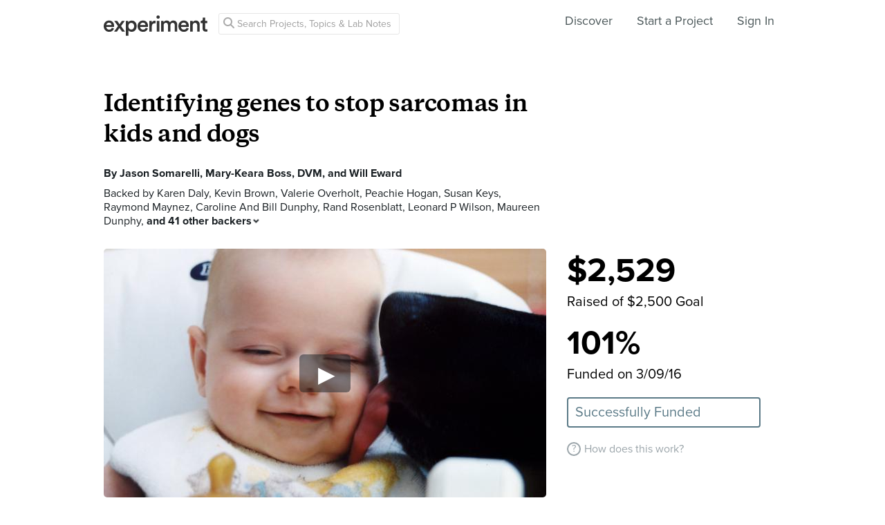

--- FILE ---
content_type: text/html; charset=utf-8
request_url: https://experiment.com/projects/identifying-genes-to-stop-sarcomas-in-kids-and-dogs/discussion
body_size: 36599
content:
<!DOCTYPE html><html lang="en-us"><script src="https://d3t9s8cdqyboc5.cloudfront.net/assets/vendor-40e772ce71816a46609ebc3dbce945d7bc8cfec0d5b9d307b07c5070d79a4fda.js" type="module"></script><link href="https://use.typekit.net/tku1ivl.css" rel="stylesheet" /><link rel="stylesheet" href="https://d3t9s8cdqyboc5.cloudfront.net/assets/nucleus/print-f246294df2f9b158c0f42e692e1a3d20bd14f8e3d7da1e189ac6d3547e7e30d1.css" media="print" /><link rel="stylesheet" href="https://d3t9s8cdqyboc5.cloudfront.net/assets/nucleus/nucleus-96f3cc6def8f06fd1fed62a06f233c11385a59b5d3338e15b1b7c39d5da9e810.css" /><link rel="stylesheet" href="https://d3t9s8cdqyboc5.cloudfront.net/assets/projects-c972447c9d52a2d1e5623b1215334d4c2adee7648e314f3fc6895d465c983c65.css" /><head prefix="og: http://ogp.me/ns# fb: http://ogp.me/ns/fb# experiment: http://ogp.me/ns/experiment#"><title>Identifying genes to stop sarcomas in kids and dogs | Experiment</title><meta content="Sarcomas are life-threatening, often untreatable cancers that disproportionately affect dogs and children. We found a set of genes that we think are involved in sarcoma aggressiveness. Now, we want to test whether these genes can be manipulated to halt sarcoma cells from dividing. With your help,..." name="Experiment | Identifying genes to stop sarcomas in kids and dogs" /><meta content="Experiment is an online platform for funding and sharing scientific discoveries. Push the boundaries of knowledge in biology, chemistry, medicine, physics, computer science, paleontology, economics, engineering, neuroscience, and more." name="Description" /><meta content="crowdfunding science research funding crowdsourcing experiment openaccess" name="Keywords" /><meta content="width=device-width, initial-scale=1" name="viewport" /><meta charset="utf-8" /><meta content="IE=edge,chrome=1" http-equiv="X-UA-Compatible" /><meta content="Identifying genes to stop sarcomas in kids and dogs" itemprop="name" /><meta content="Sarcomas are life-threatening, often untreatable cancers that disproportionately affect dogs and children. We found a set of genes that we think are involved in sarcoma aggressiveness. Now, we want to test whether these genes can be manipulated to halt sarcoma cells from dividing. With your help,..." itemprop="description" /><meta content="experiment.com" name="twitter:domain" /><meta content="@lets_experiment" name="twitter:site" /><meta content="on" name="twitter:widgets:csp" /><meta content="Identifying genes to stop sarcomas in kids and dogs" name="twitter:title" /><meta content="Sarcomas are life-threatening, often untreatable cancers that disproportionately affect dogs and children. We found a set of genes that we think are involved in sarcoma aggressiveness. Now, we want to test whether these genes can be manipulated to halt sarcoma cells from dividing. With your help,..." name="twitter:description" /><meta content="Jsomarelli" name="twitter:creator" /><meta content="https://dgsqcxi9lxx8v.cloudfront.net/36945/13644_2171_640x360_nucleus.jpg" name="twitter:image" /><meta content="459964864039420" property="fb:app_id" /><meta content="Experiment - Moving Science Forward" property="og:site_name" /><meta content="https://experiment.com/projects/identifying-genes-to-stop-sarcomas-in-kids-and-dogs/discussion" property="og:url" /><meta content="Identifying genes to stop sarcomas in kids and dogs" property="og:title" /><meta content="Sarcomas are life-threatening, often untreatable cancers that disproportionately affect dogs and children. We found a set of genes that we think are involved in sarcoma aggressiveness. Now, we want to test whether these genes can be manipulated to halt sarcoma cells from dividing. With your help,..." property="og:description" /><meta content="https://dgsqcxi9lxx8v.cloudfront.net/36945/13644_2171_640x360_nucleus.jpg" property="og:image" /><meta content="https://dgsqcxi9lxx8v.cloudfront.net/36945/13644_2171_640x360_nucleus.jpg" property="og:image:secure_url" /><meta content="https://dgsqcxi9lxx8v.cloudfront.net/36945/13644_2171_640x360_nucleus.jpg" itemprop="image" /><meta content="640" property="og:image:width" /><meta content="360" property="og:image:height" /><meta content="player" name="twitter:card" /><meta content="https://stream.mux.com/7ax00VJZDdiDp53HsIKxpOD02OYmAC713H/low.mp4" name="twitter:player" /><meta content="435" name="twitter:player:width" /><meta content="251" name="twitter:player:height" /><meta content="video" property="og:type" /><meta content="https://stream.mux.com/7ax00VJZDdiDp53HsIKxpOD02OYmAC713H/low.mp4" property="og:video:url" /><meta content="https://stream.mux.com/7ax00VJZDdiDp53HsIKxpOD02OYmAC713H/low.mp4" property="og:video:secure_url" /><meta content="text/html" property="og:video:type" /><meta content="1280" property="og:video:width" /><meta content="720" property="og:video:height" /><link href="https://d3t9s8cdqyboc5.cloudfront.net/assets/apple-touch-icon-152x152-precomposed-001739db69626ddd8518eb11f4894c292edac7b01cc6a738e1a40c4aba6e37bf.png" rel="apple-touch-icon-precomposed" sizes="152x152" /><link href="https://d3t9s8cdqyboc5.cloudfront.net/assets/apple-touch-icon-144x144-precomposed-81d0b04bd1f173220139c0a21630c277e3cc33d082da977dc6f11368916c9de8.png" rel="apple-touch-icon-precomposed" sizes="144x144" /><link href="https://d3t9s8cdqyboc5.cloudfront.net/assets/apple-touch-icon-120x120-precomposed-2617b3a134f41d2d8cc1ab30eda3d710f13a7be3cfabd389ac86219347634d25.png" rel="apple-touch-icon-precomposed" sizes="120x120" /><link href="https://d3t9s8cdqyboc5.cloudfront.net/assets/apple-touch-icon-114x114-precomposed-3934e83d26d803a86fe73a21c49307115d7070af94c7be222dfaef5017fa1b54.png" rel="apple-touch-icon-precomposed" sizes="114x114" /><link href="https://d3t9s8cdqyboc5.cloudfront.net/assets/apple-touch-icon-76x76-precomposed-6c49b44fcbf5e7c0e57a3ed115915ea76d5708bc19de377c5b560bc19970371b.png" rel="apple-touch-icon-precomposed" sizes="76x76" /><link href="https://d3t9s8cdqyboc5.cloudfront.net/assets/apple-touch-icon-72x72-precomposed-7fcc2052dec3db07d38f3a2c0333b87fb20a111fd0686e46bfb41609246d9c28.png" rel="apple-touch-icon-precomposed" sizes="72x72" /><link href="https://d3t9s8cdqyboc5.cloudfront.net/assets/apple-touch-icon-precomposed-7fcc2052dec3db07d38f3a2c0333b87fb20a111fd0686e46bfb41609246d9c28.png" rel="apple-touch-icon-precomposed" /><meta content="wvpb-itPK9I-cn6fax07pm9qF5v5MQzlX1lkDEO3XXM" name="google-site-verification" /><meta content="p178JJEExTT6Fk4PRv5cysUfeQywoKBKPJrUbJHhfys" name="google-site-verification" /><meta content="0ooK0P0ZB89Z4ncWMpfEinFB-hPT-TYnR-G5KtsBLsQ" name="google-site-verification" /><meta content="622BA244F2F1F883481C5482DCF33865" name="msvalidate.01" /><meta content="pk_live_gP4XWIcTE8EHQC1UsLKUqpXh" name="stripe-pkey" /><script src="//use.typekit.net/bey4pmb.js"></script><script async="" src="https://www.googletagmanager.com/gtag/js?id=G-S0Z312K97X"></script><script>try{Typekit.load();}catch(e){}
var MMetrics=MMetrics||{};MMetrics.start=(new Date).getTime();
// hack for aws
// if (global === undefined) { var global = window; }</script><link href="https://d3t9s8cdqyboc5.cloudfront.net/assets/favicon-3fe71ca679a5b149f21fa96ec14106fe9baa580984babb7b098707e449b6e809.ico" rel="shortcut icon" /><meta name="csrf-param" content="authenticity_token" />
<meta name="csrf-token" content="MyqAcHqlmhpHen7Uy2ZkCCroQr9rbpMJL-o1V963TAXSM3FgaCa4HoBqdNOAgbvG_r-gv2PreW9UXB0gqU-aPA" /><!--[if lt IE 9]
<script src="//html5shiv.googlecode.com/svn/trunk/html5.js"></script>
[endif]--></head><body data-action="discussion" data-controller="projects" data-current-user="null"><span id="redux-root"></span><!--Hey!
You seem to be the kind of person that likes seeing how things are made!
If you're passionate about science and making things, we'd love to talk to you.
Send us some mail at support@experiment.com with the title 'asparajus'.
                           _                      _
                          (_)                    | |
  _____  ___ __   ___ _ __ _ _ __ ___   ___ _ __ | |_
 / _ \ \/ / '_ \ / _ \ '__| | '_ ` _ \ / _ \ '_ \| __|
|  __/>  <| |_) |  __/ |  | | | | | | |  __/ | | | |_
 \___/_/\_\ .__/ \___|_|  |_|_| |_| |_|\___|_| |_|\__|
          | |
          |_|--><!--[if lt IE 8]><p class="chromeframe">You are using an <strong>outdated</strong> browser. Please <a href="http://browsehappy.com/">upgrade your browser</a> or <a href="http://www.google.com/chromeframe/?redirect=true">activate Google Chrome Frame</a> to improve your experience.</p><![endif]--><div id="loading-indicator"></div><nav class="nucleus-nav   " id=""><div class="container"><div class="navbar-header"><button aria-expanded="false" class="navbar-toggle collapsed" data-bs-target="#mobile-menu-collapse" data-bs-toggle="collapse" type="button"><i class="fa fa-bars"></i></button><a class="experiment-logo" href="/"><svg width="150" height="30" viewbox="0 0 883 173" xmlns="http://www.w3.org/2000/svg" id="logo" class="pride__image">
    <title>
        Experiment Logo
    </title>
    <path d="M22.26 81.772c.749-9.727 8.606-20.203 22.261-20.203 14.965 0 22.074 9.54 22.448 20.203H22.26zm47.14 23.757c-2.992 8.98-9.727 15.9-22.821 15.9-13.469 0-24.318-9.914-24.88-23.757h66.595c.187-.374.561-3.367.561-6.921 0-28.808-16.461-47.327-44.52-47.327C21.324 43.424 0 62.504 0 91.312c0 30.866 21.886 48.824 46.579 48.824 21.886 0 36.29-12.908 41.154-28.808L69.4 105.529zm19.144 31.8h24.879c1.684-2.805 18.706-27.685 20.577-30.49l21.138 30.49h25.44l-33.11-46.391 31.989-44.708h-24.693l-19.829 29.182c-1.683-2.62-18.332-26.376-20.015-29.182H89.105l32.549 45.082-33.11 46.018zm121.653 35.543v-45.83c4.677 6.92 14.591 12.533 27.686 12.533 26.189 0 42.837-20.577 42.837-47.889 0-26.937-15.152-47.514-42.089-47.514-14.03 0-24.505 6.547-28.995 14.404V46.23h-20.951v126.642h21.512zm48.824-81.186c0 17.397-10.101 28.621-24.505 28.621-14.217 0-24.506-11.224-24.506-28.62 0-17.024 10.289-28.247 24.506-28.247 14.59 0 24.505 11.223 24.505 28.246zm51.71-9.914c.748-9.727 8.604-20.203 22.26-20.203 14.965 0 22.073 9.54 22.448 20.203H310.73zm47.14 23.757c-2.994 8.98-9.728 15.9-22.822 15.9-13.469 0-24.319-9.914-24.88-23.757h66.595c.187-.374.561-3.367.561-6.921 0-28.808-16.462-47.327-44.521-47.327-23.009 0-44.334 19.08-44.334 47.888 0 30.866 21.886 48.824 46.579 48.824 21.886 0 36.29-12.908 41.154-28.808l-18.333-5.799zm83.438-59.86a31.071 31.071 0 0 0-5.799-.562c-11.972 0-22.074 5.8-26.376 15.714V46.23h-21.138v91.1h21.7V93.93c0-17.023 7.669-26.75 24.505-26.75 2.244 0 4.676.187 7.108.561V45.67zm32.564 91.66v-91.1h-21.512v91.1h21.512zm-24.88-123.087c0 7.857 6.36 14.03 14.03 14.03 7.857 0 14.217-6.173 14.217-14.03 0-7.857-6.36-14.217-14.217-14.217-7.67 0-14.03 6.36-14.03 14.217zm61.359 123.088V83.268c0-11.598 7.295-20.202 18.893-20.202 12.346 0 17.584 8.23 17.584 18.706v55.558h21.325V83.268c0-11.223 7.483-20.202 18.894-20.202 12.159 0 17.584 8.043 17.584 18.706v55.558h20.951V78.218c0-24.132-15.713-34.607-32.175-34.607-11.785 0-22.448 4.115-29.556 16.087-4.864-10.662-15.34-16.087-27.311-16.087-10.289 0-21.7 4.864-26.938 14.217V46.23H488.84v91.1h21.513zm147.853-55.558c.748-9.727 8.605-20.203 22.26-20.203 14.966 0 22.074 9.54 22.448 20.203h-44.708zm47.14 23.757c-2.993 8.98-9.727 15.9-22.822 15.9-13.468 0-24.318-9.914-24.88-23.757h66.595c.187-.374.562-3.367.562-6.921 0-28.808-16.462-47.327-44.522-47.327-23.008 0-44.334 19.08-44.334 47.888 0 30.866 21.887 48.824 46.58 48.824 21.886 0 36.29-12.908 41.153-28.808l-18.332-5.799zm52.825-20.764c0-11.972 6.547-21.512 18.893-21.512 13.656 0 18.706 8.979 18.706 20.202v53.875h21.7V79.714c0-20.016-10.663-36.103-32.923-36.103-10.102 0-20.952 4.302-26.938 14.778v-12.16H736.47v91.1h21.7V84.766zm105.08-66.408h-19.642v13.656c0 8.044-4.302 14.217-14.03 14.217h-4.676v19.267h16.836v45.831c0 17.023 10.475 27.124 27.31 27.124 7.858 0 11.973-1.496 13.282-2.057v-17.959c-.935.187-4.49.749-7.482.749-8.044 0-11.598-3.367-11.598-11.411V65.497h18.893V46.23H863.25V18.357z" fill="#333" fill-rule="evenodd"></path>
</svg>
</a></div><div class="global-search nav float-left"><i class="fa fa-search search-icon"></i><form class="search" role="search" action="/search/results" accept-charset="UTF-8" method="get"><input type="text" name="q" id="searchq1" placeholder="Search Projects, Topics &amp; Lab Notes" class="search" /><input type="submit" name="commit" value="Search" style="display: none;" data-disable-with="Search" /></form></div><ul class="list-inline float-right main-links"><li class="nav-item"><a href="/discover">Discover</a></li><li class="nav-item"><a href="/start">Start a Project</a></li><span class="redux-header"></span><span class="hide-redux-header"><li class="new-session nav-item"><a href="/register">Sign In</a></li></span></ul><div class="mobile-menu-container"><div class="collapse mobile-menu animated fadeIn" id="mobile-menu-collapse"><a class="experiment-logo" href="/"><svg width="883" height="173" viewbox="0 0 883 173" xmlns="http://www.w3.org/2000/svg">
    <title>
        Experiment Logo
    </title>
    <path d="M22.26 81.772c.749-9.727 8.606-20.203 22.261-20.203 14.965 0 22.074 9.54 22.448 20.203H22.26zm47.14 23.757c-2.992 8.98-9.727 15.9-22.821 15.9-13.469 0-24.318-9.914-24.88-23.757h66.595c.187-.374.561-3.367.561-6.921 0-28.808-16.461-47.327-44.52-47.327C21.324 43.424 0 62.504 0 91.312c0 30.866 21.886 48.824 46.579 48.824 21.886 0 36.29-12.908 41.154-28.808L69.4 105.529zm19.144 31.8h24.879c1.684-2.805 18.706-27.685 20.577-30.49l21.138 30.49h25.44l-33.11-46.391 31.989-44.708h-24.693l-19.829 29.182c-1.683-2.62-18.332-26.376-20.015-29.182H89.105l32.549 45.082-33.11 46.018zm121.653 35.543v-45.83c4.677 6.92 14.591 12.533 27.686 12.533 26.189 0 42.837-20.577 42.837-47.889 0-26.937-15.152-47.514-42.089-47.514-14.03 0-24.505 6.547-28.995 14.404V46.23h-20.951v126.642h21.512zm48.824-81.186c0 17.397-10.101 28.621-24.505 28.621-14.217 0-24.506-11.224-24.506-28.62 0-17.024 10.289-28.247 24.506-28.247 14.59 0 24.505 11.223 24.505 28.246zm51.71-9.914c.748-9.727 8.604-20.203 22.26-20.203 14.965 0 22.073 9.54 22.448 20.203H310.73zm47.14 23.757c-2.994 8.98-9.728 15.9-22.822 15.9-13.469 0-24.319-9.914-24.88-23.757h66.595c.187-.374.561-3.367.561-6.921 0-28.808-16.462-47.327-44.521-47.327-23.009 0-44.334 19.08-44.334 47.888 0 30.866 21.886 48.824 46.579 48.824 21.886 0 36.29-12.908 41.154-28.808l-18.333-5.799zm83.438-59.86a31.071 31.071 0 0 0-5.799-.562c-11.972 0-22.074 5.8-26.376 15.714V46.23h-21.138v91.1h21.7V93.93c0-17.023 7.669-26.75 24.505-26.75 2.244 0 4.676.187 7.108.561V45.67zm32.564 91.66v-91.1h-21.512v91.1h21.512zm-24.88-123.087c0 7.857 6.36 14.03 14.03 14.03 7.857 0 14.217-6.173 14.217-14.03 0-7.857-6.36-14.217-14.217-14.217-7.67 0-14.03 6.36-14.03 14.217zm61.359 123.088V83.268c0-11.598 7.295-20.202 18.893-20.202 12.346 0 17.584 8.23 17.584 18.706v55.558h21.325V83.268c0-11.223 7.483-20.202 18.894-20.202 12.159 0 17.584 8.043 17.584 18.706v55.558h20.951V78.218c0-24.132-15.713-34.607-32.175-34.607-11.785 0-22.448 4.115-29.556 16.087-4.864-10.662-15.34-16.087-27.311-16.087-10.289 0-21.7 4.864-26.938 14.217V46.23H488.84v91.1h21.513zm147.853-55.558c.748-9.727 8.605-20.203 22.26-20.203 14.966 0 22.074 9.54 22.448 20.203h-44.708zm47.14 23.757c-2.993 8.98-9.727 15.9-22.822 15.9-13.468 0-24.318-9.914-24.88-23.757h66.595c.187-.374.562-3.367.562-6.921 0-28.808-16.462-47.327-44.522-47.327-23.008 0-44.334 19.08-44.334 47.888 0 30.866 21.887 48.824 46.58 48.824 21.886 0 36.29-12.908 41.153-28.808l-18.332-5.799zm52.825-20.764c0-11.972 6.547-21.512 18.893-21.512 13.656 0 18.706 8.979 18.706 20.202v53.875h21.7V79.714c0-20.016-10.663-36.103-32.923-36.103-10.102 0-20.952 4.302-26.938 14.778v-12.16H736.47v91.1h21.7V84.766zm105.08-66.408h-19.642v13.656c0 8.044-4.302 14.217-14.03 14.217h-4.676v19.267h16.836v45.831c0 17.023 10.475 27.124 27.31 27.124 7.858 0 11.973-1.496 13.282-2.057v-17.959c-.935.187-4.49.749-7.482.749-8.044 0-11.598-3.367-11.598-11.411V65.497h18.893V46.23H863.25V18.357z" fill="#333" fill-rule="evenodd"></path>
</svg>
</a><div class="mobile_search"><form class="form inline" action="/search/results" accept-charset="UTF-8" method="get"><input type="text" name="q" id="q" placeholder="Search projects &amp; lab notes" /><button name="button" type="submit" class="btn btn-primary">Search</button></form></div><ul class="main-links"><li class="nav-item"><a href="/discover">Discover</a></li><li class="nav-item"><a href="/about">About</a></li><li class="nav-item"><a href="/how-it-works">How It Works</a></li><li class="new-session nav-item"><a href="/login">Sign In</a></li><li class="new-session nav-item"><a href="/register">Register</a></li></ul><a aria-expanded="true" class="mobile-menu-exit" data-bs-target="#mobile-menu-collapse" data-bs-toggle="collapse"><span>&#10005;</span></a></div></div></div><img class="hidden-modal-banner" datasrc="https://d3t9s8cdqyboc5.cloudfront.net/assets/nucleus/space-a2b9be8c0615e15e9122e2dfbdb4065bcb9fb0df4b2482d78586ef379036e977.png" /></nav><div class="project-page"><header class="masthead"><div class="mobile-funding-bar"><div class="percent-funded" style="width:100%;"></div><div class="stretch-goal-funded" style="width:0%;"></div></div><div class="container"><h1 class="title">Identifying genes to stop sarcomas in kids and dogs</h1><div class="researchers">By <a data-user="jsomarelli" target="_blank" href="https://experiment.com/users/jsomarelli">Jason Somarelli</a>, <a data-user="mboss" target="_blank" href="https://experiment.com/users/mboss">Mary-Keara Boss, DVM</a>, and <a data-user="weward" target="_blank" href="https://experiment.com/users/weward">Will Eward</a></div><div class="backers js-backers main-column text-antialiased">Backed by <a data-user="kdaly" target="_blank" href="https://experiment.com/users/kdaly">Karen Daly</a>, <a data-user="kbrown3" target="_blank" href="https://experiment.com/users/kbrown3">Kevin Brown</a>, <a data-user="voverholt" target="_blank" href="https://experiment.com/users/voverholt">Valerie Overholt</a>, <a data-user="PeachieHogan" target="_blank" href="https://experiment.com/users/PeachieHogan">Peachie Hogan</a>, <a data-user="skeys" target="_blank" href="https://experiment.com/users/skeys">Susan Keys</a>, <a data-user="RaymondMaynez" target="_blank" href="https://experiment.com/users/RaymondMaynez">Raymond Maynez</a>, <a data-user="candbilldunphy" target="_blank" href="https://experiment.com/users/candbilldunphy">Caroline And Bill Dunphy</a>, <a data-user="rrosenbl" target="_blank" href="https://experiment.com/users/rrosenbl">Rand Rosenblatt</a>, <a data-user="lpwilson" target="_blank" href="https://experiment.com/users/lpwilson">Leonard P Wilson</a>, <a data-user="mdunphy" target="_blank" href="https://experiment.com/users/mdunphy">Maureen Dunphy</a>, <span class='js-additional-count additional-count'>and 41 other backers<i class='expand-indicator nu-icon nu-caret-down'></i></span><span class='js-additional-backers hidden fx-animated fx-fadeInUp'><a data-user="bandkaceywilson" target="_blank" href="https://experiment.com/users/bandkaceywilson">Dolla Wilson</a>, <a data-user="pwilson1" target="_blank" href="https://experiment.com/users/pwilson1">Philip Wilson</a>, <a data-user="lepeavey" target="_blank" href="https://experiment.com/users/lepeavey">Lindsey Peavey</a>, <a data-user="cbeck" target="_blank" href="https://experiment.com/users/cbeck">Christopher Beck</a>, <a data-user="ldaly" target="_blank" href="https://experiment.com/users/ldaly">Lanette Daly</a>, <a data-user="ccurtice" target="_blank" href="https://experiment.com/users/ccurtice">Corrie Curtice</a>, <a data-user="mhuber" target="_blank" href="https://experiment.com/users/mhuber">Mark Huber</a>, <a data-user="rdecker" target="_blank" href="https://experiment.com/users/rdecker">Rachel Decker</a>, <a data-user="kcammen" target="_blank" href="https://experiment.com/users/kcammen">Kristina Cammen</a>, <a data-user="BrianHarding" target="_blank" href="https://experiment.com/users/BrianHarding">Brian Harding</a>, <a data-user="lharding" target="_blank" href="https://experiment.com/users/lharding">Linda Harding</a>, <a data-user="jhoerle" target="_blank" href="https://experiment.com/users/jhoerle">Jeff Hoerle</a>, <a data-user="KevinMay" target="_blank" href="https://experiment.com/users/KevinMay">Kevin May</a>, <a data-user="sarvai" target="_blank" href="https://experiment.com/users/sarvai">Stephanie Arvai</a>, <a data-user="astock" target="_blank" href="https://experiment.com/users/astock">Andrew Stock</a>, <a data-user="apavlovics" target="_blank" href="https://experiment.com/users/apavlovics">Ainars Pavlovics</a>, <a data-user="mbaldridge" target="_blank" href="https://experiment.com/users/mbaldridge">Mike Baldridge</a>, <a data-user="dwaples" target="_blank" href="https://experiment.com/users/dwaples">Danielle Waples</a>, <a data-user="apool" target="_blank" href="https://experiment.com/users/apool">Alexia Pool</a>, <a data-user="ajreinke" target="_blank" href="https://experiment.com/users/ajreinke">Amanda J. Reinke</a>, <a data-user="mhorgan" target="_blank" href="https://experiment.com/users/mhorgan">Mary Horgan</a>, <a data-user="cgaryharding" target="_blank" href="https://experiment.com/users/cgaryharding">Connie &amp; Gary Harding</a>, <a data-user="jweave1121" target="_blank" href="https://experiment.com/users/jweave1121">Jen Weaver</a>, <a data-user="mdunphydaly" target="_blank" href="https://experiment.com/users/mdunphydaly">Meagan Dunphy-Daly</a>, <a data-user="AngelaBaeckeroot" target="_blank" href="https://experiment.com/users/AngelaBaeckeroot">Angela Baeckeroot</a>, <a data-user="aatchinson" target="_blank" href="https://experiment.com/users/aatchinson">Andrew Atchinson</a>, <a data-user="GavinThomas" target="_blank" href="https://experiment.com/users/GavinThomas">Gavin Thomas</a>, <a data-user="mmcpherson" target="_blank" href="https://experiment.com/users/mmcpherson">Martina McPherson</a>, <a data-user="JaimeDutilLindstrom" target="_blank" href="https://experiment.com/users/JaimeDutilLindstrom">Jaime Dutil Lindstrom</a>, <a data-user="SteveHogan" target="_blank" href="https://experiment.com/users/SteveHogan">Steve Hogan</a>, <a data-user="mbernstein2" target="_blank" href="https://experiment.com/users/mbernstein2">Michelle Bernstein</a>, <a data-user="ethomas2" target="_blank" href="https://experiment.com/users/ethomas2">Eric Thomas</a>, <a data-user="jpoole" target="_blank" href="https://experiment.com/users/jpoole">Jen Poole</a>, <a data-user="experimentbl" target="_blank" href="https://experiment.com/users/experimentbl">Experiment Backer L</a>, <a data-user="pureumkim1447" target="_blank" href="https://experiment.com/users/pureumkim1447">Pureum Kim</a>, <a data-user="kbortchevsky" target="_blank" href="https://experiment.com/users/kbortchevsky">Kelly Bortchevsky</a>, <a data-user="AlysonFleming" target="_blank" href="https://experiment.com/users/AlysonFleming">Alyson Fleming</a>, <a data-user="cindy" target="_blank" href="https://experiment.com/users/cindy">Cindy Wu</a>, <a data-user="kingjacob" target="_blank" href="https://experiment.com/users/kingjacob">Jacob Shiach</a>, <a data-user="KevinLeland" target="_blank" href="https://experiment.com/users/KevinLeland">Kevin Leland</a>, and <a data-user="EricDWalters" target="_blank" href="https://experiment.com/users/EricDWalters">Eric D. Walters</a></span>
          <div class='js-hide-additional-backers hide-additional-backers hidden'>
            Hide
            <i class='expand-indicator nu-icon nu-caret-up'></i>
          </div>
        </div><div class="hero"><div class="hero-image js-video" data-mux-id="7ax00VJZDdiDp53HsIKxpOD02OYmAC713H" data-mux-title="Identifying genes to stop sarcomas in kids and dogs" style="background-color: #998C89; background-image: url(&#39;https://d3t9s8cdqyboc5.cloudfront.net/images?path=36945/NhDV89yYSxuHrMyZnG6j_baby-and-dog-1493004.jpg&amp;width=640&amp;height=360&#39;)"></div><div class="tags"><a class="tag " href="/institutions/duke-university">Duke University</a><div class="tag location">Durham, North Carolina</div><a class="tag category biology" href="/discover/biology">Biology</a><a class="tag category medicine" href="/discover/medicine">Medicine</a><div class="tag doi">DOI: 10.18258/6499</div></div></div><div class="funding-box"><div class="donation-box js-donation-box fx-animated fx-donationFadeIn hidden"></div><div class="js-funding-contents"><div class="js-things-to-hide"><div class="redux-hack-backer-badge"></div><div class="funding-raised"><span class="focus-stat">$2,529</span><div class="description text-antialiased">Raised of $2,500 Goal</div><span class="focus-stat">101%</span><div class="description text-antialiased">Funded on 3/09/16</div><div class="state-indicator state-">Successfully Funded</div></div><ul class="mobile-stats list-inline text-center"><li class="stat text-left"><span>$2,529</span><div class="text-muted text-small text-antialiased">pledged</div></li><li class="stat text-left"><span>101%</span><div class="text-muted text-small text-antialiased">funded</div></li><li class="stat text-left"><span>Funded</span><div class="text-muted text-small text-antialiased">on 3/09/16</div></li></ul></div><div class="matching-text"></div><div class="how-it-works js-how-it-works"><div class="how-it-works-link" id="js-placeholder"><span class="question-mark-icon">?</span>How does this work?</div><div class="react-component" data-react-class="HowItWorksModal" data-react-props="{&quot;citation&quot;:&quot;\u003ca href=\&quot;/projects/identifying-genes-to-stop-sarcomas-in-kids-and-dogs\&quot;\u003eIdentifying genes to stop sarcomas in kids and dogs\u003c/a\u003e Somarelli, Jason, Mary-Keara Boss, DVM, and Will Eward.. Duke Cancer Institute, 26 Jan 2016. Experiment. doi: 10.18258/6499&quot;}"><div class="preload-spinner"><span></span></div></div></div></div></div></div></header><nav class="project-nav"><div class="container"><ul class="list-inline"><li class="social-btn"><a class="twitter-share" href="https://twitter.com/share?url=https://experiment.com/projects/identifying-genes-to-stop-sarcomas-in-kids-and-dogs&amp;text=%27Identifying+genes+to+stop+sarcomas+in+kids+and+dogs%27+on+%40lets_experiment&amp;related=@lets_experiment" target="_blank"><i class="fa fa-brands fa-twitter"></i></a></li><li class="social-btn"><a class="facebook-share" href="https://www.facebook.com/dialog/share?app_id=459964864039420&amp;href=https://experiment.com/projects/identifying-genes-to-stop-sarcomas-in-kids-and-dogs&amp;name=Identifying+genes+to+stop+sarcomas+in+kids+and+dogs&amp;description=+Sarcomas+are+life-threatening%2C+often+untreatable+cancers+that+disproportionately+affect+dogs+and+children.+We+found+a+set+of+genes+that+we+think+are+involved+in+sarcoma+aggressiveness.+Now%2C+we+want+to+test+whether+these+genes+can+be+manipulated+to+halt+sarcoma+cells+from+dividing.+With+your+help%2C+we+can+start+to+understand+how+sarcomas+grow.+If+we+understand+how+they+grow%2C+we+can+create+more+effective+treatments+for+both+dogs+and+humans.++&amp;source=https://vimeo.com/moogaloop.swf?clip_id=153161132&amp;amp;autoplay=1&amp;quote=Check+out+this+project+on+Experiment&amp;caption=Experiment.com+-+Crowdfunding+for+Science+Research" target="_blank"><i class="fa fa-brands fa-facebook-f"></i></a></li><li class="social-btn"><div class="hide-follow-button"><div class="follow"><button class="btn">Follow</button></div></div><div class="react-component" data-react-class="FollowButton" data-react-props="{&quot;object_id&quot;:6499,&quot;object_type&quot;:&quot;project&quot;,&quot;following&quot;:null,&quot;buttonClass&quot;:&quot;btn&quot;}"><div class="preload-spinner"><span></span></div></div></li><li><a href="/projects/identifying-genes-to-stop-sarcomas-in-kids-and-dogs">Overview</a></li><li><a href="/projects/identifying-genes-to-stop-sarcomas-in-kids-and-dogs/methods">Methods</a></li><li><a href="/projects/identifying-genes-to-stop-sarcomas-in-kids-and-dogs/labnotes">Lab Notes (7)</a></li><li><a class="is-selected" href="/projects/identifying-genes-to-stop-sarcomas-in-kids-and-dogs/discussion">Discussion</a></li></ul></div></nav><div class="project-page-content"><section id="discussion"><div class="container"><h2 class="heading">Discussion</h2><div class="react-component" data-react-class="Discussion" data-react-props="{&quot;initialLikes&quot;:[{&quot;id&quot;:41678,&quot;user_id&quot;:1167229,&quot;shadowbanned&quot;:true,&quot;likes_count&quot;:0,&quot;type&quot;:null,&quot;data_key&quot;:null,&quot;highlighted_text&quot;:null,&quot;comment&quot;:&quot;Such A amazing blog post!!&quot;,&quot;user_show_page&quot;:&quot;/users/aarichill&quot;,&quot;user_avatar&quot;:&quot;https://dgsqcxi9lxx8v.cloudfront.net/1167229/141079_98649_150x150_circle.jpg&quot;,&quot;user_name&quot;:&quot;AaricHill&quot;,&quot;time_stamp&quot;:&quot;2022-04-26T22:47:21.371-07:00&quot;,&quot;time_in_words&quot;:&quot;over 3 years&quot;,&quot;published_at&quot;:&quot;Apr 26, 2022&quot;,&quot;active_depth&quot;:0,&quot;depth_limited&quot;:false,&quot;children&quot;:null,&quot;user_tag&quot;:null,&quot;likeable_type&quot;:&quot;Comment&quot;,&quot;likeable_id&quot;:41678},{&quot;id&quot;:33166,&quot;user_id&quot;:1100014,&quot;shadowbanned&quot;:true,&quot;likes_count&quot;:0,&quot;type&quot;:null,&quot;data_key&quot;:null,&quot;highlighted_text&quot;:null,&quot;comment&quot;:&quot;Great info&quot;,&quot;user_show_page&quot;:&quot;/users/paulinedsisk&quot;,&quot;user_avatar&quot;:&quot;https://dgsqcxi9lxx8v.cloudfront.net/1100014/92616_56022_150x150_circle.jpg&quot;,&quot;user_name&quot;:&quot;PaulineDSisk&quot;,&quot;time_stamp&quot;:&quot;2020-11-13T00:46:41.275-08:00&quot;,&quot;time_in_words&quot;:&quot;about 5 years&quot;,&quot;published_at&quot;:&quot;Nov 13, 2020&quot;,&quot;active_depth&quot;:0,&quot;depth_limited&quot;:false,&quot;children&quot;:null,&quot;user_tag&quot;:null,&quot;likeable_type&quot;:&quot;Comment&quot;,&quot;likeable_id&quot;:33166}],&quot;initialComments&quot;:[{&quot;id&quot;:41678,&quot;user_id&quot;:1167229,&quot;shadowbanned&quot;:true,&quot;likes_count&quot;:0,&quot;type&quot;:null,&quot;data_key&quot;:null,&quot;highlighted_text&quot;:null,&quot;comment&quot;:&quot;Such A amazing blog post!!&quot;,&quot;user_show_page&quot;:&quot;/users/aarichill&quot;,&quot;user_avatar&quot;:&quot;https://dgsqcxi9lxx8v.cloudfront.net/1167229/141079_98649_150x150_circle.jpg&quot;,&quot;user_name&quot;:&quot;AaricHill&quot;,&quot;time_stamp&quot;:&quot;2022-04-26T22:47:21.371-07:00&quot;,&quot;time_in_words&quot;:&quot;over 3 years&quot;,&quot;published_at&quot;:&quot;Apr 26, 2022&quot;,&quot;active_depth&quot;:0,&quot;depth_limited&quot;:false,&quot;children&quot;:[],&quot;user_tag&quot;:null,&quot;likeable_type&quot;:&quot;Comment&quot;,&quot;likeable_id&quot;:41678},{&quot;id&quot;:33166,&quot;user_id&quot;:1100014,&quot;shadowbanned&quot;:true,&quot;likes_count&quot;:0,&quot;type&quot;:null,&quot;data_key&quot;:null,&quot;highlighted_text&quot;:null,&quot;comment&quot;:&quot;Great info&quot;,&quot;user_show_page&quot;:&quot;/users/paulinedsisk&quot;,&quot;user_avatar&quot;:&quot;https://dgsqcxi9lxx8v.cloudfront.net/1100014/92616_56022_150x150_circle.jpg&quot;,&quot;user_name&quot;:&quot;PaulineDSisk&quot;,&quot;time_stamp&quot;:&quot;2020-11-13T00:46:41.275-08:00&quot;,&quot;time_in_words&quot;:&quot;about 5 years&quot;,&quot;published_at&quot;:&quot;Nov 13, 2020&quot;,&quot;active_depth&quot;:0,&quot;depth_limited&quot;:false,&quot;children&quot;:[],&quot;user_tag&quot;:null,&quot;likeable_type&quot;:&quot;Comment&quot;,&quot;likeable_id&quot;:33166}],&quot;parent&quot;:{&quot;id&quot;:6499,&quot;class_type&quot;:&quot;Project&quot;}}"><div class="preload-spinner"><span class="fa fa-gear fa-spin"></span> Please wait...</div></div></div></section></div></div><footer class="nucleus-footer"><div class="container"><div class="row"><div class="col-md-3 col-sm-6"><div class="logo"><a href="/"><svg width="150px" height="30px" viewbox="0 0 197 39" xmlns="http://www.w3.org/2000/svg">
    <title>
        experiment 2
    </title>
    <defs>
        <lineargradient x1="6.09%" y1="50%" x2="98.829%" y2="68.662%" id="a">
            <stop stop-color="#80CAA2" offset="0%"></stop>
            <stop stop-color="#65BFA0" offset="50.508%"></stop>
            <stop stop-color="#2FA0A5" offset="100%"></stop>
        </lineargradient>
    </defs>
    <path d="M388.97 4583.252c.167-2.172 1.921-4.51 4.97-4.51 3.342 0 4.929 2.13 5.012 4.51h-9.982zm10.525 5.304c-.668 2.005-2.172 3.55-5.095 3.55-3.007 0-5.43-2.213-5.555-5.304h14.869c.041-.084.125-.752.125-1.545 0-6.432-3.675-10.567-9.94-10.567-5.138 0-9.899 4.26-9.899 10.692 0 6.891 4.887 10.9 10.4 10.9 4.886 0 8.102-2.881 9.188-6.431l-4.093-1.295zm4.274 7.1h5.555c.376-.626 4.177-6.181 4.595-6.808l4.72 6.808h5.68l-7.393-10.358 7.142-9.982h-5.513l-4.428 6.516c-.376-.585-4.093-5.89-4.469-6.516h-5.763l7.267 10.066-7.393 10.274zm27.162 7.936v-10.233c1.044 1.546 3.258 2.799 6.182 2.799 5.847 0 9.564-4.595 9.564-10.693 0-6.014-3.383-10.608-9.397-10.608-3.133 0-5.472 1.462-6.474 3.216v-2.757h-4.678v28.276h4.803zm10.901-18.127c0 3.885-2.255 6.39-5.471 6.39-3.174 0-5.471-2.505-5.471-6.39 0-3.8 2.297-6.306 5.47-6.306 3.259 0 5.472 2.506 5.472 6.306zm11.546-2.213c.167-2.172 1.92-4.51 4.97-4.51 3.341 0 4.928 2.13 5.012 4.51h-9.982zm10.525 5.304c-.669 2.005-2.172 3.55-5.096 3.55-3.007 0-5.43-2.213-5.555-5.304h14.869c.042-.084.125-.752.125-1.545 0-6.432-3.675-10.567-9.94-10.567-5.137 0-9.899 4.26-9.899 10.692 0 6.891 4.887 10.9 10.4 10.9 4.887 0 8.103-2.881 9.189-6.431l-4.093-1.295zm18.63-13.365a6.937 6.937 0 0 0-1.296-.125c-2.673 0-4.928 1.294-5.889 3.508v-3.258h-4.72v20.34h4.846v-9.69c0-3.8 1.712-5.972 5.471-5.972.501 0 1.044.042 1.587.125v-4.928zm7.27 20.465v-20.34H485v20.34h4.803zm-5.555-27.482a3.128 3.128 0 0 0 3.132 3.133c1.755 0 3.175-1.379 3.175-3.133a3.173 3.173 0 0 0-3.175-3.174c-1.712 0-3.132 1.42-3.132 3.174zm13.7 27.482v-12.07c0-2.59 1.628-4.51 4.218-4.51 2.756 0 3.926 1.837 3.926 4.176v12.404h4.761v-12.07c0-2.506 1.67-4.51 4.219-4.51 2.714 0 3.926 1.795 3.926 4.176v12.404h4.677v-13.198c0-5.388-3.508-7.726-7.183-7.726-2.632 0-5.012.918-6.6 3.591-1.085-2.38-3.424-3.591-6.097-3.591-2.297 0-4.845 1.085-6.015 3.174v-2.59h-4.636v20.34h4.803zm33.011-12.404c.167-2.172 1.921-4.51 4.97-4.51 3.341 0 4.929 2.13 5.012 4.51h-9.982zm10.525 5.304c-.668 2.005-2.172 3.55-5.095 3.55-3.008 0-5.43-2.213-5.555-5.304h14.868c.042-.084.126-.752.126-1.545 0-6.432-3.676-10.567-9.94-10.567-5.138 0-9.9 4.26-9.9 10.692 0 6.891 4.887 10.9 10.4 10.9 4.887 0 8.103-2.881 9.19-6.431l-4.094-1.295zm11.794-4.636c0-2.673 1.462-4.803 4.219-4.803 3.049 0 4.176 2.005 4.176 4.51v12.03h4.845v-12.865c0-4.469-2.38-8.06-7.35-8.06-2.256 0-4.678.96-6.015 3.299v-2.715h-4.72v20.34h4.845v-11.736zm23.462-14.827h-4.386v3.049c0 1.796-.96 3.174-3.132 3.174h-1.044v4.302h3.759v10.233c0 3.8 2.339 6.056 6.098 6.056 1.754 0 2.673-.334 2.965-.46v-4.009c-.209.042-1.002.167-1.67.167-1.797 0-2.59-.752-2.59-2.548v-9.439h4.218v-4.302h-4.218v-6.223z" transform="translate(-384 -4565)" fill="url(#a)" fill-rule="evenodd"></path>
</svg>
</a></div><div class="tou"><p>Copyright 2026 Experiment</p><a href="/tc">Terms</a><a href="/privacy">Privacy Policy</a><a href="/cookies">Cookie Policy</a></div></div><div class="col-md-2 col-sm-6"><ul class="list-unstyled"><li class="footer-heading text-uppercase"><a href="/discover">Discover</a></li><li><a href="/discover">Current Projects</a></li><li><a href="/labnotes">Lab Notes</a></li><li><a href="/results">Results</a></li><li><a href="/programs">Grants</a></li></ul></div><div class="col-md-2 col-sm-6"><ul class="list-unstyled"><li class="footer-heading text-uppercase"><a href="/start">Start</a></li><li><a href="/start">Start A Project</a></li><li><a href="/guide">Researcher Guide</a></li></ul></div><div class="col-md-2 col-sm-6"><ul class="list-unstyled"><li class="footer-heading text-uppercase"><a href="/about">About</a></li><li><a href="/how-it-works">How It Works</a></li><li><a href="/faq">FAQ</a></li><li><a href="/about">About</a></li><li><a href="/jobs">Jobs</a></li><li><a href="/press">Press</a></li><li><a href="/mission">Our Mission</a></li></ul></div><div class="col-md-3 col-sm-6"><div class="social"><div class="social-links"><a href="https://www.facebook.com/experimentcom"><div class="circle"><i class="fa fa-brands fa-facebook-f tou-icon"></i></div></a><a href="https://bsky.app/profile/experiment.com"><div class="circle"><i class="fa fa-brands fa-bluesky tou-icon"></i></div></a><a href="https://medium.com/this-is-an-experiment"><div class="circle"><i class="fa fa-brands fa-medium tou-icon"></i></div></a></div></div></div></div></div></footer><script src="https://d3t9s8cdqyboc5.cloudfront.net/assets/nucleus-ca5abfb41a7a255ab418e7fb91da127611d072ec6379b9f4394dd0060cd2bc46.js" type="module"></script><script src="https://d3t9s8cdqyboc5.cloudfront.net/assets/projects-1b46c6df2e8f8f7f42ae4be7e4a512f55bf1910bc3e4fea06fa89152cba4a255.js" type="module"></script><script src="https://d3t9s8cdqyboc5.cloudfront.net/assets/initPage-c8e96231526ad7fb075398bef24f5301bd49c820552deae426559446566dabb9.js" type="module"></script><script src="https://src.litix.io/videojs/2/videojs-mux.js"></script>
      <script src="https://www.google.com/recaptcha/api.js?render=6Ldb_70UAAAAAI8hGzJqq1aRW2-GGUO7vYSfUNes"></script>
    </body></html>

--- FILE ---
content_type: text/html; charset=utf-8
request_url: https://www.google.com/recaptcha/api2/anchor?ar=1&k=6Ldb_70UAAAAAI8hGzJqq1aRW2-GGUO7vYSfUNes&co=aHR0cHM6Ly9leHBlcmltZW50LmNvbTo0NDM.&hl=en&v=PoyoqOPhxBO7pBk68S4YbpHZ&size=invisible&anchor-ms=20000&execute-ms=30000&cb=aum1co5clj4n
body_size: 48619
content:
<!DOCTYPE HTML><html dir="ltr" lang="en"><head><meta http-equiv="Content-Type" content="text/html; charset=UTF-8">
<meta http-equiv="X-UA-Compatible" content="IE=edge">
<title>reCAPTCHA</title>
<style type="text/css">
/* cyrillic-ext */
@font-face {
  font-family: 'Roboto';
  font-style: normal;
  font-weight: 400;
  font-stretch: 100%;
  src: url(//fonts.gstatic.com/s/roboto/v48/KFO7CnqEu92Fr1ME7kSn66aGLdTylUAMa3GUBHMdazTgWw.woff2) format('woff2');
  unicode-range: U+0460-052F, U+1C80-1C8A, U+20B4, U+2DE0-2DFF, U+A640-A69F, U+FE2E-FE2F;
}
/* cyrillic */
@font-face {
  font-family: 'Roboto';
  font-style: normal;
  font-weight: 400;
  font-stretch: 100%;
  src: url(//fonts.gstatic.com/s/roboto/v48/KFO7CnqEu92Fr1ME7kSn66aGLdTylUAMa3iUBHMdazTgWw.woff2) format('woff2');
  unicode-range: U+0301, U+0400-045F, U+0490-0491, U+04B0-04B1, U+2116;
}
/* greek-ext */
@font-face {
  font-family: 'Roboto';
  font-style: normal;
  font-weight: 400;
  font-stretch: 100%;
  src: url(//fonts.gstatic.com/s/roboto/v48/KFO7CnqEu92Fr1ME7kSn66aGLdTylUAMa3CUBHMdazTgWw.woff2) format('woff2');
  unicode-range: U+1F00-1FFF;
}
/* greek */
@font-face {
  font-family: 'Roboto';
  font-style: normal;
  font-weight: 400;
  font-stretch: 100%;
  src: url(//fonts.gstatic.com/s/roboto/v48/KFO7CnqEu92Fr1ME7kSn66aGLdTylUAMa3-UBHMdazTgWw.woff2) format('woff2');
  unicode-range: U+0370-0377, U+037A-037F, U+0384-038A, U+038C, U+038E-03A1, U+03A3-03FF;
}
/* math */
@font-face {
  font-family: 'Roboto';
  font-style: normal;
  font-weight: 400;
  font-stretch: 100%;
  src: url(//fonts.gstatic.com/s/roboto/v48/KFO7CnqEu92Fr1ME7kSn66aGLdTylUAMawCUBHMdazTgWw.woff2) format('woff2');
  unicode-range: U+0302-0303, U+0305, U+0307-0308, U+0310, U+0312, U+0315, U+031A, U+0326-0327, U+032C, U+032F-0330, U+0332-0333, U+0338, U+033A, U+0346, U+034D, U+0391-03A1, U+03A3-03A9, U+03B1-03C9, U+03D1, U+03D5-03D6, U+03F0-03F1, U+03F4-03F5, U+2016-2017, U+2034-2038, U+203C, U+2040, U+2043, U+2047, U+2050, U+2057, U+205F, U+2070-2071, U+2074-208E, U+2090-209C, U+20D0-20DC, U+20E1, U+20E5-20EF, U+2100-2112, U+2114-2115, U+2117-2121, U+2123-214F, U+2190, U+2192, U+2194-21AE, U+21B0-21E5, U+21F1-21F2, U+21F4-2211, U+2213-2214, U+2216-22FF, U+2308-230B, U+2310, U+2319, U+231C-2321, U+2336-237A, U+237C, U+2395, U+239B-23B7, U+23D0, U+23DC-23E1, U+2474-2475, U+25AF, U+25B3, U+25B7, U+25BD, U+25C1, U+25CA, U+25CC, U+25FB, U+266D-266F, U+27C0-27FF, U+2900-2AFF, U+2B0E-2B11, U+2B30-2B4C, U+2BFE, U+3030, U+FF5B, U+FF5D, U+1D400-1D7FF, U+1EE00-1EEFF;
}
/* symbols */
@font-face {
  font-family: 'Roboto';
  font-style: normal;
  font-weight: 400;
  font-stretch: 100%;
  src: url(//fonts.gstatic.com/s/roboto/v48/KFO7CnqEu92Fr1ME7kSn66aGLdTylUAMaxKUBHMdazTgWw.woff2) format('woff2');
  unicode-range: U+0001-000C, U+000E-001F, U+007F-009F, U+20DD-20E0, U+20E2-20E4, U+2150-218F, U+2190, U+2192, U+2194-2199, U+21AF, U+21E6-21F0, U+21F3, U+2218-2219, U+2299, U+22C4-22C6, U+2300-243F, U+2440-244A, U+2460-24FF, U+25A0-27BF, U+2800-28FF, U+2921-2922, U+2981, U+29BF, U+29EB, U+2B00-2BFF, U+4DC0-4DFF, U+FFF9-FFFB, U+10140-1018E, U+10190-1019C, U+101A0, U+101D0-101FD, U+102E0-102FB, U+10E60-10E7E, U+1D2C0-1D2D3, U+1D2E0-1D37F, U+1F000-1F0FF, U+1F100-1F1AD, U+1F1E6-1F1FF, U+1F30D-1F30F, U+1F315, U+1F31C, U+1F31E, U+1F320-1F32C, U+1F336, U+1F378, U+1F37D, U+1F382, U+1F393-1F39F, U+1F3A7-1F3A8, U+1F3AC-1F3AF, U+1F3C2, U+1F3C4-1F3C6, U+1F3CA-1F3CE, U+1F3D4-1F3E0, U+1F3ED, U+1F3F1-1F3F3, U+1F3F5-1F3F7, U+1F408, U+1F415, U+1F41F, U+1F426, U+1F43F, U+1F441-1F442, U+1F444, U+1F446-1F449, U+1F44C-1F44E, U+1F453, U+1F46A, U+1F47D, U+1F4A3, U+1F4B0, U+1F4B3, U+1F4B9, U+1F4BB, U+1F4BF, U+1F4C8-1F4CB, U+1F4D6, U+1F4DA, U+1F4DF, U+1F4E3-1F4E6, U+1F4EA-1F4ED, U+1F4F7, U+1F4F9-1F4FB, U+1F4FD-1F4FE, U+1F503, U+1F507-1F50B, U+1F50D, U+1F512-1F513, U+1F53E-1F54A, U+1F54F-1F5FA, U+1F610, U+1F650-1F67F, U+1F687, U+1F68D, U+1F691, U+1F694, U+1F698, U+1F6AD, U+1F6B2, U+1F6B9-1F6BA, U+1F6BC, U+1F6C6-1F6CF, U+1F6D3-1F6D7, U+1F6E0-1F6EA, U+1F6F0-1F6F3, U+1F6F7-1F6FC, U+1F700-1F7FF, U+1F800-1F80B, U+1F810-1F847, U+1F850-1F859, U+1F860-1F887, U+1F890-1F8AD, U+1F8B0-1F8BB, U+1F8C0-1F8C1, U+1F900-1F90B, U+1F93B, U+1F946, U+1F984, U+1F996, U+1F9E9, U+1FA00-1FA6F, U+1FA70-1FA7C, U+1FA80-1FA89, U+1FA8F-1FAC6, U+1FACE-1FADC, U+1FADF-1FAE9, U+1FAF0-1FAF8, U+1FB00-1FBFF;
}
/* vietnamese */
@font-face {
  font-family: 'Roboto';
  font-style: normal;
  font-weight: 400;
  font-stretch: 100%;
  src: url(//fonts.gstatic.com/s/roboto/v48/KFO7CnqEu92Fr1ME7kSn66aGLdTylUAMa3OUBHMdazTgWw.woff2) format('woff2');
  unicode-range: U+0102-0103, U+0110-0111, U+0128-0129, U+0168-0169, U+01A0-01A1, U+01AF-01B0, U+0300-0301, U+0303-0304, U+0308-0309, U+0323, U+0329, U+1EA0-1EF9, U+20AB;
}
/* latin-ext */
@font-face {
  font-family: 'Roboto';
  font-style: normal;
  font-weight: 400;
  font-stretch: 100%;
  src: url(//fonts.gstatic.com/s/roboto/v48/KFO7CnqEu92Fr1ME7kSn66aGLdTylUAMa3KUBHMdazTgWw.woff2) format('woff2');
  unicode-range: U+0100-02BA, U+02BD-02C5, U+02C7-02CC, U+02CE-02D7, U+02DD-02FF, U+0304, U+0308, U+0329, U+1D00-1DBF, U+1E00-1E9F, U+1EF2-1EFF, U+2020, U+20A0-20AB, U+20AD-20C0, U+2113, U+2C60-2C7F, U+A720-A7FF;
}
/* latin */
@font-face {
  font-family: 'Roboto';
  font-style: normal;
  font-weight: 400;
  font-stretch: 100%;
  src: url(//fonts.gstatic.com/s/roboto/v48/KFO7CnqEu92Fr1ME7kSn66aGLdTylUAMa3yUBHMdazQ.woff2) format('woff2');
  unicode-range: U+0000-00FF, U+0131, U+0152-0153, U+02BB-02BC, U+02C6, U+02DA, U+02DC, U+0304, U+0308, U+0329, U+2000-206F, U+20AC, U+2122, U+2191, U+2193, U+2212, U+2215, U+FEFF, U+FFFD;
}
/* cyrillic-ext */
@font-face {
  font-family: 'Roboto';
  font-style: normal;
  font-weight: 500;
  font-stretch: 100%;
  src: url(//fonts.gstatic.com/s/roboto/v48/KFO7CnqEu92Fr1ME7kSn66aGLdTylUAMa3GUBHMdazTgWw.woff2) format('woff2');
  unicode-range: U+0460-052F, U+1C80-1C8A, U+20B4, U+2DE0-2DFF, U+A640-A69F, U+FE2E-FE2F;
}
/* cyrillic */
@font-face {
  font-family: 'Roboto';
  font-style: normal;
  font-weight: 500;
  font-stretch: 100%;
  src: url(//fonts.gstatic.com/s/roboto/v48/KFO7CnqEu92Fr1ME7kSn66aGLdTylUAMa3iUBHMdazTgWw.woff2) format('woff2');
  unicode-range: U+0301, U+0400-045F, U+0490-0491, U+04B0-04B1, U+2116;
}
/* greek-ext */
@font-face {
  font-family: 'Roboto';
  font-style: normal;
  font-weight: 500;
  font-stretch: 100%;
  src: url(//fonts.gstatic.com/s/roboto/v48/KFO7CnqEu92Fr1ME7kSn66aGLdTylUAMa3CUBHMdazTgWw.woff2) format('woff2');
  unicode-range: U+1F00-1FFF;
}
/* greek */
@font-face {
  font-family: 'Roboto';
  font-style: normal;
  font-weight: 500;
  font-stretch: 100%;
  src: url(//fonts.gstatic.com/s/roboto/v48/KFO7CnqEu92Fr1ME7kSn66aGLdTylUAMa3-UBHMdazTgWw.woff2) format('woff2');
  unicode-range: U+0370-0377, U+037A-037F, U+0384-038A, U+038C, U+038E-03A1, U+03A3-03FF;
}
/* math */
@font-face {
  font-family: 'Roboto';
  font-style: normal;
  font-weight: 500;
  font-stretch: 100%;
  src: url(//fonts.gstatic.com/s/roboto/v48/KFO7CnqEu92Fr1ME7kSn66aGLdTylUAMawCUBHMdazTgWw.woff2) format('woff2');
  unicode-range: U+0302-0303, U+0305, U+0307-0308, U+0310, U+0312, U+0315, U+031A, U+0326-0327, U+032C, U+032F-0330, U+0332-0333, U+0338, U+033A, U+0346, U+034D, U+0391-03A1, U+03A3-03A9, U+03B1-03C9, U+03D1, U+03D5-03D6, U+03F0-03F1, U+03F4-03F5, U+2016-2017, U+2034-2038, U+203C, U+2040, U+2043, U+2047, U+2050, U+2057, U+205F, U+2070-2071, U+2074-208E, U+2090-209C, U+20D0-20DC, U+20E1, U+20E5-20EF, U+2100-2112, U+2114-2115, U+2117-2121, U+2123-214F, U+2190, U+2192, U+2194-21AE, U+21B0-21E5, U+21F1-21F2, U+21F4-2211, U+2213-2214, U+2216-22FF, U+2308-230B, U+2310, U+2319, U+231C-2321, U+2336-237A, U+237C, U+2395, U+239B-23B7, U+23D0, U+23DC-23E1, U+2474-2475, U+25AF, U+25B3, U+25B7, U+25BD, U+25C1, U+25CA, U+25CC, U+25FB, U+266D-266F, U+27C0-27FF, U+2900-2AFF, U+2B0E-2B11, U+2B30-2B4C, U+2BFE, U+3030, U+FF5B, U+FF5D, U+1D400-1D7FF, U+1EE00-1EEFF;
}
/* symbols */
@font-face {
  font-family: 'Roboto';
  font-style: normal;
  font-weight: 500;
  font-stretch: 100%;
  src: url(//fonts.gstatic.com/s/roboto/v48/KFO7CnqEu92Fr1ME7kSn66aGLdTylUAMaxKUBHMdazTgWw.woff2) format('woff2');
  unicode-range: U+0001-000C, U+000E-001F, U+007F-009F, U+20DD-20E0, U+20E2-20E4, U+2150-218F, U+2190, U+2192, U+2194-2199, U+21AF, U+21E6-21F0, U+21F3, U+2218-2219, U+2299, U+22C4-22C6, U+2300-243F, U+2440-244A, U+2460-24FF, U+25A0-27BF, U+2800-28FF, U+2921-2922, U+2981, U+29BF, U+29EB, U+2B00-2BFF, U+4DC0-4DFF, U+FFF9-FFFB, U+10140-1018E, U+10190-1019C, U+101A0, U+101D0-101FD, U+102E0-102FB, U+10E60-10E7E, U+1D2C0-1D2D3, U+1D2E0-1D37F, U+1F000-1F0FF, U+1F100-1F1AD, U+1F1E6-1F1FF, U+1F30D-1F30F, U+1F315, U+1F31C, U+1F31E, U+1F320-1F32C, U+1F336, U+1F378, U+1F37D, U+1F382, U+1F393-1F39F, U+1F3A7-1F3A8, U+1F3AC-1F3AF, U+1F3C2, U+1F3C4-1F3C6, U+1F3CA-1F3CE, U+1F3D4-1F3E0, U+1F3ED, U+1F3F1-1F3F3, U+1F3F5-1F3F7, U+1F408, U+1F415, U+1F41F, U+1F426, U+1F43F, U+1F441-1F442, U+1F444, U+1F446-1F449, U+1F44C-1F44E, U+1F453, U+1F46A, U+1F47D, U+1F4A3, U+1F4B0, U+1F4B3, U+1F4B9, U+1F4BB, U+1F4BF, U+1F4C8-1F4CB, U+1F4D6, U+1F4DA, U+1F4DF, U+1F4E3-1F4E6, U+1F4EA-1F4ED, U+1F4F7, U+1F4F9-1F4FB, U+1F4FD-1F4FE, U+1F503, U+1F507-1F50B, U+1F50D, U+1F512-1F513, U+1F53E-1F54A, U+1F54F-1F5FA, U+1F610, U+1F650-1F67F, U+1F687, U+1F68D, U+1F691, U+1F694, U+1F698, U+1F6AD, U+1F6B2, U+1F6B9-1F6BA, U+1F6BC, U+1F6C6-1F6CF, U+1F6D3-1F6D7, U+1F6E0-1F6EA, U+1F6F0-1F6F3, U+1F6F7-1F6FC, U+1F700-1F7FF, U+1F800-1F80B, U+1F810-1F847, U+1F850-1F859, U+1F860-1F887, U+1F890-1F8AD, U+1F8B0-1F8BB, U+1F8C0-1F8C1, U+1F900-1F90B, U+1F93B, U+1F946, U+1F984, U+1F996, U+1F9E9, U+1FA00-1FA6F, U+1FA70-1FA7C, U+1FA80-1FA89, U+1FA8F-1FAC6, U+1FACE-1FADC, U+1FADF-1FAE9, U+1FAF0-1FAF8, U+1FB00-1FBFF;
}
/* vietnamese */
@font-face {
  font-family: 'Roboto';
  font-style: normal;
  font-weight: 500;
  font-stretch: 100%;
  src: url(//fonts.gstatic.com/s/roboto/v48/KFO7CnqEu92Fr1ME7kSn66aGLdTylUAMa3OUBHMdazTgWw.woff2) format('woff2');
  unicode-range: U+0102-0103, U+0110-0111, U+0128-0129, U+0168-0169, U+01A0-01A1, U+01AF-01B0, U+0300-0301, U+0303-0304, U+0308-0309, U+0323, U+0329, U+1EA0-1EF9, U+20AB;
}
/* latin-ext */
@font-face {
  font-family: 'Roboto';
  font-style: normal;
  font-weight: 500;
  font-stretch: 100%;
  src: url(//fonts.gstatic.com/s/roboto/v48/KFO7CnqEu92Fr1ME7kSn66aGLdTylUAMa3KUBHMdazTgWw.woff2) format('woff2');
  unicode-range: U+0100-02BA, U+02BD-02C5, U+02C7-02CC, U+02CE-02D7, U+02DD-02FF, U+0304, U+0308, U+0329, U+1D00-1DBF, U+1E00-1E9F, U+1EF2-1EFF, U+2020, U+20A0-20AB, U+20AD-20C0, U+2113, U+2C60-2C7F, U+A720-A7FF;
}
/* latin */
@font-face {
  font-family: 'Roboto';
  font-style: normal;
  font-weight: 500;
  font-stretch: 100%;
  src: url(//fonts.gstatic.com/s/roboto/v48/KFO7CnqEu92Fr1ME7kSn66aGLdTylUAMa3yUBHMdazQ.woff2) format('woff2');
  unicode-range: U+0000-00FF, U+0131, U+0152-0153, U+02BB-02BC, U+02C6, U+02DA, U+02DC, U+0304, U+0308, U+0329, U+2000-206F, U+20AC, U+2122, U+2191, U+2193, U+2212, U+2215, U+FEFF, U+FFFD;
}
/* cyrillic-ext */
@font-face {
  font-family: 'Roboto';
  font-style: normal;
  font-weight: 900;
  font-stretch: 100%;
  src: url(//fonts.gstatic.com/s/roboto/v48/KFO7CnqEu92Fr1ME7kSn66aGLdTylUAMa3GUBHMdazTgWw.woff2) format('woff2');
  unicode-range: U+0460-052F, U+1C80-1C8A, U+20B4, U+2DE0-2DFF, U+A640-A69F, U+FE2E-FE2F;
}
/* cyrillic */
@font-face {
  font-family: 'Roboto';
  font-style: normal;
  font-weight: 900;
  font-stretch: 100%;
  src: url(//fonts.gstatic.com/s/roboto/v48/KFO7CnqEu92Fr1ME7kSn66aGLdTylUAMa3iUBHMdazTgWw.woff2) format('woff2');
  unicode-range: U+0301, U+0400-045F, U+0490-0491, U+04B0-04B1, U+2116;
}
/* greek-ext */
@font-face {
  font-family: 'Roboto';
  font-style: normal;
  font-weight: 900;
  font-stretch: 100%;
  src: url(//fonts.gstatic.com/s/roboto/v48/KFO7CnqEu92Fr1ME7kSn66aGLdTylUAMa3CUBHMdazTgWw.woff2) format('woff2');
  unicode-range: U+1F00-1FFF;
}
/* greek */
@font-face {
  font-family: 'Roboto';
  font-style: normal;
  font-weight: 900;
  font-stretch: 100%;
  src: url(//fonts.gstatic.com/s/roboto/v48/KFO7CnqEu92Fr1ME7kSn66aGLdTylUAMa3-UBHMdazTgWw.woff2) format('woff2');
  unicode-range: U+0370-0377, U+037A-037F, U+0384-038A, U+038C, U+038E-03A1, U+03A3-03FF;
}
/* math */
@font-face {
  font-family: 'Roboto';
  font-style: normal;
  font-weight: 900;
  font-stretch: 100%;
  src: url(//fonts.gstatic.com/s/roboto/v48/KFO7CnqEu92Fr1ME7kSn66aGLdTylUAMawCUBHMdazTgWw.woff2) format('woff2');
  unicode-range: U+0302-0303, U+0305, U+0307-0308, U+0310, U+0312, U+0315, U+031A, U+0326-0327, U+032C, U+032F-0330, U+0332-0333, U+0338, U+033A, U+0346, U+034D, U+0391-03A1, U+03A3-03A9, U+03B1-03C9, U+03D1, U+03D5-03D6, U+03F0-03F1, U+03F4-03F5, U+2016-2017, U+2034-2038, U+203C, U+2040, U+2043, U+2047, U+2050, U+2057, U+205F, U+2070-2071, U+2074-208E, U+2090-209C, U+20D0-20DC, U+20E1, U+20E5-20EF, U+2100-2112, U+2114-2115, U+2117-2121, U+2123-214F, U+2190, U+2192, U+2194-21AE, U+21B0-21E5, U+21F1-21F2, U+21F4-2211, U+2213-2214, U+2216-22FF, U+2308-230B, U+2310, U+2319, U+231C-2321, U+2336-237A, U+237C, U+2395, U+239B-23B7, U+23D0, U+23DC-23E1, U+2474-2475, U+25AF, U+25B3, U+25B7, U+25BD, U+25C1, U+25CA, U+25CC, U+25FB, U+266D-266F, U+27C0-27FF, U+2900-2AFF, U+2B0E-2B11, U+2B30-2B4C, U+2BFE, U+3030, U+FF5B, U+FF5D, U+1D400-1D7FF, U+1EE00-1EEFF;
}
/* symbols */
@font-face {
  font-family: 'Roboto';
  font-style: normal;
  font-weight: 900;
  font-stretch: 100%;
  src: url(//fonts.gstatic.com/s/roboto/v48/KFO7CnqEu92Fr1ME7kSn66aGLdTylUAMaxKUBHMdazTgWw.woff2) format('woff2');
  unicode-range: U+0001-000C, U+000E-001F, U+007F-009F, U+20DD-20E0, U+20E2-20E4, U+2150-218F, U+2190, U+2192, U+2194-2199, U+21AF, U+21E6-21F0, U+21F3, U+2218-2219, U+2299, U+22C4-22C6, U+2300-243F, U+2440-244A, U+2460-24FF, U+25A0-27BF, U+2800-28FF, U+2921-2922, U+2981, U+29BF, U+29EB, U+2B00-2BFF, U+4DC0-4DFF, U+FFF9-FFFB, U+10140-1018E, U+10190-1019C, U+101A0, U+101D0-101FD, U+102E0-102FB, U+10E60-10E7E, U+1D2C0-1D2D3, U+1D2E0-1D37F, U+1F000-1F0FF, U+1F100-1F1AD, U+1F1E6-1F1FF, U+1F30D-1F30F, U+1F315, U+1F31C, U+1F31E, U+1F320-1F32C, U+1F336, U+1F378, U+1F37D, U+1F382, U+1F393-1F39F, U+1F3A7-1F3A8, U+1F3AC-1F3AF, U+1F3C2, U+1F3C4-1F3C6, U+1F3CA-1F3CE, U+1F3D4-1F3E0, U+1F3ED, U+1F3F1-1F3F3, U+1F3F5-1F3F7, U+1F408, U+1F415, U+1F41F, U+1F426, U+1F43F, U+1F441-1F442, U+1F444, U+1F446-1F449, U+1F44C-1F44E, U+1F453, U+1F46A, U+1F47D, U+1F4A3, U+1F4B0, U+1F4B3, U+1F4B9, U+1F4BB, U+1F4BF, U+1F4C8-1F4CB, U+1F4D6, U+1F4DA, U+1F4DF, U+1F4E3-1F4E6, U+1F4EA-1F4ED, U+1F4F7, U+1F4F9-1F4FB, U+1F4FD-1F4FE, U+1F503, U+1F507-1F50B, U+1F50D, U+1F512-1F513, U+1F53E-1F54A, U+1F54F-1F5FA, U+1F610, U+1F650-1F67F, U+1F687, U+1F68D, U+1F691, U+1F694, U+1F698, U+1F6AD, U+1F6B2, U+1F6B9-1F6BA, U+1F6BC, U+1F6C6-1F6CF, U+1F6D3-1F6D7, U+1F6E0-1F6EA, U+1F6F0-1F6F3, U+1F6F7-1F6FC, U+1F700-1F7FF, U+1F800-1F80B, U+1F810-1F847, U+1F850-1F859, U+1F860-1F887, U+1F890-1F8AD, U+1F8B0-1F8BB, U+1F8C0-1F8C1, U+1F900-1F90B, U+1F93B, U+1F946, U+1F984, U+1F996, U+1F9E9, U+1FA00-1FA6F, U+1FA70-1FA7C, U+1FA80-1FA89, U+1FA8F-1FAC6, U+1FACE-1FADC, U+1FADF-1FAE9, U+1FAF0-1FAF8, U+1FB00-1FBFF;
}
/* vietnamese */
@font-face {
  font-family: 'Roboto';
  font-style: normal;
  font-weight: 900;
  font-stretch: 100%;
  src: url(//fonts.gstatic.com/s/roboto/v48/KFO7CnqEu92Fr1ME7kSn66aGLdTylUAMa3OUBHMdazTgWw.woff2) format('woff2');
  unicode-range: U+0102-0103, U+0110-0111, U+0128-0129, U+0168-0169, U+01A0-01A1, U+01AF-01B0, U+0300-0301, U+0303-0304, U+0308-0309, U+0323, U+0329, U+1EA0-1EF9, U+20AB;
}
/* latin-ext */
@font-face {
  font-family: 'Roboto';
  font-style: normal;
  font-weight: 900;
  font-stretch: 100%;
  src: url(//fonts.gstatic.com/s/roboto/v48/KFO7CnqEu92Fr1ME7kSn66aGLdTylUAMa3KUBHMdazTgWw.woff2) format('woff2');
  unicode-range: U+0100-02BA, U+02BD-02C5, U+02C7-02CC, U+02CE-02D7, U+02DD-02FF, U+0304, U+0308, U+0329, U+1D00-1DBF, U+1E00-1E9F, U+1EF2-1EFF, U+2020, U+20A0-20AB, U+20AD-20C0, U+2113, U+2C60-2C7F, U+A720-A7FF;
}
/* latin */
@font-face {
  font-family: 'Roboto';
  font-style: normal;
  font-weight: 900;
  font-stretch: 100%;
  src: url(//fonts.gstatic.com/s/roboto/v48/KFO7CnqEu92Fr1ME7kSn66aGLdTylUAMa3yUBHMdazQ.woff2) format('woff2');
  unicode-range: U+0000-00FF, U+0131, U+0152-0153, U+02BB-02BC, U+02C6, U+02DA, U+02DC, U+0304, U+0308, U+0329, U+2000-206F, U+20AC, U+2122, U+2191, U+2193, U+2212, U+2215, U+FEFF, U+FFFD;
}

</style>
<link rel="stylesheet" type="text/css" href="https://www.gstatic.com/recaptcha/releases/PoyoqOPhxBO7pBk68S4YbpHZ/styles__ltr.css">
<script nonce="47Pe-SULFrtQ8n-e_UY50w" type="text/javascript">window['__recaptcha_api'] = 'https://www.google.com/recaptcha/api2/';</script>
<script type="text/javascript" src="https://www.gstatic.com/recaptcha/releases/PoyoqOPhxBO7pBk68S4YbpHZ/recaptcha__en.js" nonce="47Pe-SULFrtQ8n-e_UY50w">
      
    </script></head>
<body><div id="rc-anchor-alert" class="rc-anchor-alert"></div>
<input type="hidden" id="recaptcha-token" value="[base64]">
<script type="text/javascript" nonce="47Pe-SULFrtQ8n-e_UY50w">
      recaptcha.anchor.Main.init("[\x22ainput\x22,[\x22bgdata\x22,\x22\x22,\[base64]/[base64]/[base64]/ZyhXLGgpOnEoW04sMjEsbF0sVywwKSxoKSxmYWxzZSxmYWxzZSl9Y2F0Y2goayl7RygzNTgsVyk/[base64]/[base64]/[base64]/[base64]/[base64]/[base64]/[base64]/bmV3IEJbT10oRFswXSk6dz09Mj9uZXcgQltPXShEWzBdLERbMV0pOnc9PTM/bmV3IEJbT10oRFswXSxEWzFdLERbMl0pOnc9PTQ/[base64]/[base64]/[base64]/[base64]/[base64]\\u003d\x22,\[base64]\x22,\x22w5DDgCoFRkAtwo/DqMOcA8OKBFVcDMOWwobDgsKEw5lSw4zDp8K2AzPDkEtCYyMvQMOQw6ZCwqjDvlTDp8KyF8ORXcOpWFhDwoZZeRtoQHFfwo01w7LDnMKgO8KKwrHDnl/[base64]/w68eU8OBdsOPccKLw7ZqNMK4QMKlw7/Cp8OZS8KIw6vCqR4PWjnCpk7DlQbCgMK4wp9KwrcTwqU/HcKGwqxSw5ZzE1LChcOPwq3Cu8OuwqXDhcObwqXDimrCn8Klw4Zow7I6w5XDhlLCoxDCnjgASMOSw5Rnw43DrgjDrVbCnyMlIFLDjkrDnkAXw503YV7CuMOQw5vDrMOxwoZXHMOuCMOAP8OTZcKXwpU2w5UjEcObw4kVwp/DvkUSPsONY8OcB8KlLyfCsMK8DQ/Cq8KnwovCr0TCqlMEQ8OgwrbCizwSUBJvwqjCusOowp4ow6gcwq3CkAMmw4/Dg8OJwoISFH/DmMKwLXBZDXDDmcK1w5Ucw6JNCcKEbFzCnEIFd8K7w7LDoEllMGQKw7bCmi1CwpUiworCpXbDlGt1J8KOdGLCnMKlwr8bfi/DnxPCsT50wr/[base64]/[base64]/Dh1xCb8O6wopMHBLDuWRnw7HDrMOVwpkmwppUwqDDn8O+wr5EOkvCqBJEwqp0w5DCosOFaMK5w4XDiMKoByhLw5woPsKwHhrDsm8uWnvCjsKIa2vDsMK5w5bDoBwPwpfCicO6wpJDw6PCi8ORw7TCmMK6acKZVHBIcsO8wqozTVjCr8OjwqfCsRbCuMKEw7jCtcK/fnhkNDvCjQLCtMK7BijDkjbDojPDtcKLw6dEwq5vw4/CqsKYwqDCncKtIWrDncK1w5NkHBktwqsOAsOXD8KUHsKEwoR4wqDDmsOew49recKPwovDlBsGwrvDg8OIasKwwrIySMKRZsKkN8OCWcOnw7bDnmjDhMKJGMK8cTrCmg/DqGYvw4N0w6fCrVrCglvCmcKqfsOwQj7Do8OXCcKwaMOhKSbChMOcwpDDhHVtUsOhGsKqw6vDnz7ChcO9wrPCqMKzbsK/w6bCk8OAw4rDtDAmEMKbQcKiCB4NE8O8SA/DuwfDoMKZUsKZdMKDwqnCgcKtAS7CrMKbwpvCvQRpw57CmXU3a8OwZj9mw4/DqSrCu8Kaw43CksOSw544BMOuwpXCmMKCDcOOwpo+wqDDqMKzwr7ChsK2MDZlwohYRELDlkDCnF3CpAXDmXPDn8O1Rislw57DqF/Dnn80ODvCp8OQI8OVwr/CnMKSFsOsw57Du8Oaw5dVI2UCaBYaRysyw5zCl8O0wpfDsUwGARYVwqjCtCdMfcORSkhIF8O6AXEoWAjCqcOcwqIDHUDDsU7DtX/CusOMdcOUw7ozWMKew6vDtEPChwfCnC/DrsOPPF0Aw4Bhw4TCvwfDjhUfwoZJDBR+YsKYNsK3w7PCn8OPJ13DocK3ZsO/wpEIUMKrw4crw7jDmzQCXMKFRQ9FT8Kswox8w7HCvSfClA02JmPClcKTwqYBwqXCpnTChcKmwpRxw7oSDAvCtz5EwpHCqMKhPsKjw78+w4QKJ8KkX313w4HCsxvCoMOCw7onCWAnXhjCiTzCinEzwonDsAzDlsOBQV7DmMKbUXzDk8KPDkBRw47Du8OUwo/DusO6JVU0S8Kew41tNFBewpQjJsKNdsK+w7p/fcKtKSwCecO3JsK+woLCv8OBw6EoaMOUBAzCiMOcHyXDscKnwqnCrjrCkcKhPAtROsOewqXDjH0JwpzCtcOiTcK6w4UYGMKHc0PCm8OxwpPChS/CsAoRwrQvWX17wqDChyNJw6lEw5nCpMKJw5TDncOXOXMSwo5EwpVYNMKBaGPCliHCsCl4w7fChMKEDMKAclRgwolzwo/CiTk1TDUsKQ5TwrLCvMKiDMO8wpXCvsKuBC4hABFJOmzDkzXDrsO7bk/CssOvPsK4a8OMw6M8w5Y/wqDChndPDMOJwospfsOjw7LCtsO6K8OCWT7Cr8KkBCjClsOOC8O8w7DDoH7CssOww5jDpWTCkyLCtH3DkRsRwqQEwokyZ8OvwpgYfDZTwojDpAzDt8OlS8K+OnbDicKcw5vCk084wo8yVcO9w5c3w7RmAsKBcsODwr9sC1YCFcO/w5dpXsK0w6LCiMOkVMKjJ8OGwrXCpk4BGzQkw65da0LDuAjDsklUwrrDgm5/UMOmw7TDncOdwp1/[base64]/CsRDDul46XsOcc8KKOMO8KMOZJsKFw4Yawr9Zwo/DmsOLZjRHW8Kmw4/Cp2PDpVhkPsKxGCdZBlTDmWIXAF7DlyHDuMOWw5zCiEB7wqbCq1tSG3pQb8Oawr8Yw44Lw6N9KUPCmF5twr0Ye2XChAXDjBPDiMOlw57DjHNCXMOiw5XDpcKKC0IvDnl3wqZhQsO6wo/DnH9kwq5TeTssw756w47CixMoQhELw7NYI8KvD8KgwrLDkMKOw757w7vCgC/[base64]/[base64]/[base64]/CmcONQMOiw6xGw6/DoQzCqmEVw7Z2wp/CtzzDhzJWD8OhFWvDiMKRGTLDuxonEMK9worDqMKqcMO1I2tdwr1LBMO/wpjCvsKTw7jChsKNYB89wq3CgAJYMMK7w4jCtgYdFgLCgsKzwqATw5HDp2ZkIMKZwrDCpB3DiHdWw4bDs8OJw53Cl8OHw45MX8O/XHAaAsOFZl5jAhpww5PDiTZGwotIwoAUw6vDix1pwp3CixgNwrBqwqpUQSTDrcKrwr5tw7pgMCBAw4hFwqjChsO5GxxNL1LDgQPCj8KxwpXClBdXw5hHw6rDpBbCh8OPw53CmH5Jwo1/w4IHQ8Kjwq3DgT/[base64]/DmSNIwpDCo8KvwqLDjxbDscKRNi7Dr8KFwoPClMO6fQvCjkTCoFIYwr3DpMK/I8KqVsKFw4NXwpLDqcOFwpogw6zCg8KBw4bCnxzCu21oQsOXwq0mI3zCrMKvw5XDlsOIwo7DmlzCicO8woXCjCvDisOrw6TCscK/wrB2BwUUI8OFwoJAwplYIMK1HD1oBMKwHXDDtcKKA8K3w6/CjSPCqzt5WWR7woDDky8ea2XCq8K5Oz7DnsOaw6dnO3LCvzbDksO4wok1w6LDq8O0TAfDnMOFw5QNc8KVwobDg8KRDyt/fV/DmE0uwpNpIMKgA8O1wqwpwoghw7LCu8OXLcK+w7l2wqrCicOewoQCw4jClWHDlsOXEFFewoTCh2A8IMKSZ8Ovwr7Dt8O4w6PDqzTCp8KxWz0kwp/DlUbCvE7DtXfDs8KYwpgvwpPDgcOowqNyRB1lP8OVeGcJwrTCqy9rST58AsOIXMOvwo3DngsswoXCrzw5w7zCg8Oqw5hTwq7DqzfCtV7ClMO0VsORCMKMw5Y5wowowrPCosOXdFhsdz/Ck8KMw7V0w6jCgSgYw5R9FsK4wrDDlMKLH8KjwqPDjcKgw5Qrw5duZGdhwogDHyTCoWnDsMOcPXjCiG3DjRNHJsO9wozDrWEXwpfCt8K+PmJdw5LDhsO7UsKoAy/DrQPCsgwiwqlJfhHCisOow4YxIVPDjTLDmsOsKWjCsMK6BDpbFMOxHjRjwpHDtMOyQkMmw4RyQzwRwroSJzXDj8K9wo8nE8O+w7PCrcO0DyzCjsOOw6HDgjrDr8O1w78hw442DX3CjsKTD8KXRxDCkcKXTFHCiMO/wrJPeCAlw5I4HWN3VsOEw7xdw5/[base64]/Cnl3Ci8OebysZwotXCxYrwphgYhPCpTvClT9vwop+wqRXwpFSwp9EwrnDu1claMOvwrTCrBFhw7bDkHLDj8KTIsKYw7/Cl8OOwpvDrsONwrLDoDDDjAxIw53Cl1FTLsOpw54EwqXCoxXCs8KhW8KUw7TDtcO2P8K3woNeFCDDpcOdCAFxBlchN2B+P0bDl8KaU1QJw7wdwrwLOBFUwpvDusO3Qkp0MsK8B0EeSi8MIsOUecOKLcK5BcKmwog4w4tUwq4uwqU/[base64]/Cnx5Uwp/CtsKuC8O0wozDvMOkw5xqw5bCu8KSw6gfwo3CtcOlw5Mpw4fDs0IPwq3CvMKjw4FXw7sBw5UoLMOjez/DnFLDjMKnwpo7wrDDq8O7dBPCoMKgwpnCsEwiF8OZw4xvwpTCrsK/[base64]/ChMO0wprDhw8XAA9fw5zCiiTDssK6UyDCrANww7jDoB7Cgy8RwpdmwpbDn8OywrZfwo3CoinDk8O9wr8SERA9wp1zN8Kdw5zCmmbDpmXDjAXCvMOOw49+woXDuMKVwrLClRlDfsOTwqHDiMK0w4MWPRvDi8KwwrpKfcKMwr/[base64]/Drjsaw4XDt2LDt3QTdcOMw7LDi8KVwqDChxR/[base64]/DmSXCvm3Cvh3Cr8OPw4RAN8K2wpF7ZMKlMcOLLsKbw53CmsKQw4BIwrJlw7PDqRk7w4IKwqTDrQAjYcOpfcO3w4XDv8O8BAInwqHDqjJtX0kfOi/DsMKtc8KkewwzVMOvecObwq/[base64]/ChQw0w5vDoMK7w5TDnl7DnGbDnsK5w61gw6nDk3N2LMO9w7YGw7rCrhXDjDjDssO0wq7CoTrCicOBwr/DjnTDlcOJwqHClsKswp/DmVtocMOqw5waw5fCkcOue1vCpMOrbF7CqlzDrhYsw6nDtCTDtC3DusKIEF3CjsKWw6BvXsKwSQk9HQ7DrU0UwqRYTjvDuEXDu8Ogw6h0wqwbw7l5GMOSwrVhF8KkwrE6fyMYw77DtcOsJMONWBQDwokoZcKVwqteHVJ4w7/DqMOSw4EvY0zCqMO6G8OXwrzCocKvw6nCjwzDt8KlRQHDlm3Dm3bCmBYsIMKCwqvCqSzCkUgcTSLDhhlzw6vCusOPPXI3w5ATwrsowqPDh8O9w7AHwqAKwoXDjsO1fMOtAsKLBcKLw6fCgcKlwpthfsO0Qj1rw6HCncOdYF9EL0JJXw5Zw4LCgnQUPhZZRWrDqW3Dty/[base64]/CsyzDvAHDsMK1AjNvwr0WNmlBZsKBwrMxPQ3Cn8OIwo8Fw4DDhMKqNxEewoZYwoTDt8KxbwxdRsKkMElEwpsSwrHDk1wlEMKow78WPExUBndaL0sNw7ISbcOGKMOCQyrCkMOVfnDDo3LCm8KIQ8O+L2QHSMO6w7RheMOsKgvCnMOKLcK0w45gwr8/JnvDssO6YsKxVUPCg8KNwogjw41OwpDCrcOHw48lSVsHH8KZw5cXaMOsw5tPwqxtwrh1LcKecnPCpsOeAcK9AsKhGz7Cp8Owwr/CkMOZHH5rw7TDiQsHKjrCg1DDgioww6jDuwnCngguaXTCq11owrDDlcOcw7vDijw1w4jDl8OWw5/CqAFBOMKxwo9awp8oF8OqJhrCh8O9IsK3EHLDj8KNwrolw5IfeMKowoXCszAUw4rDocOnJgXCgzo1wpRXwq/DhsKGw5AUwo7DiEcVw6g5w50ffy/CuMK8A8KxI8OoLcOYdcKuGT5NZiUEVG/[base64]/fm7Cv3lbw490QE7DrcKiYjxddwbDusOuUALDnDvDpUNMXAtJwqbDn23Dn0JZwqjDhRNsw44Jw6I4WcOowodIUHzDq8Kowr5bCSpuOsO3w6jCqWMHCWbDjRjCoMKdwqcqw7/[base64]/DpMK3O2gFDcOSQsOtwpgcccOPwrbCoHfDj1DDmG3CtGBVwrNSQGV1w5rChsK7QDbDgcOAwrXCnWIrw4oWw4HDmSfCm8KiM8KZwpTDscKJw7DCkVvDr8K0wrlrCA3DmsKZwpjCixdJw48UAhHDsnpqVMOQwpHDvkVvwrl/Y1bCpMKlKERWVVY+w4rCgsK2U2zDsw9GwpMGw5nCmMOBE8KELMOHw5F2w5oTBMKhwrnDqsK/[base64]/Coh3Cn3hYw44/[base64]/DhcOyHsOIw5zCh8KUw5wdw4FkwroJw7nDnMKkTcO4TmHCj8OoZnoiFVLCriBlSwrCtsKQZsO7wrkBw791w5VVw6PCl8KWw6ROw7XCocOgw7xJw7TDlsO8wpg4JsOhK8OkX8OrO2dQKTnCksKpA8Ohw43DhsKTwq/CqGw0wqfDqH0JbgLCh03Dlg3CvMORAADCjsKeFhM8w6LCkMKxwoBeU8KOwqIpw4UYwrg1GTl1ZsKVwqpxwqDCpkXDqcK2WxTCgh3DrcKBwpJpXU4uH1TCocOvK8KlecK9TcOlwocFwqvDtcKzHMOYwoAbMMO1Pi3DkX1nw7/DrsO9wp1Qw4PCn8KLw6QYXcOfOsK1LcKCKMOmOXfCgzEYw44bwpfDgnoiw6rCkcO9wojDjjk3ScO2w6UQb20Jw5c/w7tRJMKbccKtw5bDtR8oTsKYVjrCiQMew5B1QHzChsKvw5YJwqLCtMKIHFIrwqlAWQdvwr1yLsOGwr9LW8ONwqPCh2hEwr7DgsOQw5k+QQlPJcOpZyh5wrlCOsKtw5/Cv8KWw4gPwqTDgU1TwpRQwrsJZw0uEsOZJGTDjwPCssOJw7sPw79Lw7F4Y2haN8KiBi3Cm8K6T8OdOlpPbW/DiXZEwqTCklVFWsOWw5Vbw6MQw4gYwr0ZXGh6XsOIZMOkw65GwohFw67DpcKBGMK/wqNgDEsIF8KNw75YCC5lcQY6woLDgcOAEcK3M8OJOxrCsgjDo8OoOMKMEWNxw6bDt8OrdcOtwpsxKsODI2vChcOtw53Ck0TCsR1zw5rCo8KKw5wfZ21IMsKtIwrCigDCm1gZwqLDg8O1w7TCowfDug16FhVVbMKKwqwFNMOYw75BwrB4G8Kkwp/Dp8Ofw5QNw4/CvxhhNwzCjcOIwp9bT8KDw5jDg8KRw5zDiAgtwqJAXjcLSW0qw6JUwplPw7J2JMKNP8K5w7vDrloZesOSw4HDt8OqIV18w6vCgnrCsGDDiBnChcKxei1DOMObFMOsw4Jiw5nCh2/CkcOQw7fCnMOyw64PYXJ1f8OSfSXCuMONFAx3w5YgwqnDpsO5w77CpsO8wobCtRVhw67CoMKfwqFdwrPDqFxpw6zCucKuw59hwoYeFMKPPMOIw6rDkU96QTYnwpDDh8KjwofCmXvDgX3DjwLCjX3CozbDj0QHwrpRdTHCssKOw7/ChMK9woNbHjbCtsKAw7rDk3x8DMKmw7jCuQ5+wrx9Bk8PwpMpJnXDnF9uw78MaA97wo/CsQcRwrZzTsKqSwTCvnXCh8Ofw5fDrsKtTcKtwosSwrfCksK/wpdCdsOXwr7CmsOKA8KgY0DDtcOII1zDu2ZlbMKGw4LCh8KfUcKtdMK0wqjCr3nDsSzDhBLCijrCvcO8IS0Jw4tswrLDpcK9OWnDlX/CkRZzw4zCnMKrH8K8wrUhw6RcwqzCmcOjV8OtKE3CnMKBw7DDggHCpXTDqMKsw5N2C8OMVGBBRMKpEMK5DsK3A0MhAMKWwoErHCbCs8KEQsOUw54iwrU0S31mw41vw4nDjsKiX8KlwpBSw5vDs8K/[base64]/w4bCv27Cgy3Ds8Kow6fDiTtrw7XDkSlRDMOywoPDgAjChS1Rw4/Dj280wr3CvcK4e8OqSsKEw4DDiXBAc27DhGREwp02cl7CmQgUw7fCuMK5Y3kow5pFwrFYwogVw6gTKMO7csOwwoBywos3R07DvnMzIsO5w7TChjBVwrgXwq/Di8OnLsKmH8OvDmkgwqEXwoPCqMOXeMKfBGt+J8OMOSDDr0vDsVfDlsKtSMO4wpwzGMO4w43CtUsGwpfDtcO8dMKnw4vCmy7Di0NSwqMmw51iwoBlwqwGw5JxUcK/[base64]/CpsO3wr52woIOw4p5KMKCwpvDhsOAwqXDiELCqgERAcKjHsOzPyLCqcKKfXsZcsO5BD1aEyzClsOIwrDDslTDjsKgw4Qxw7MawpYbwo5iblXCocOeP8KpAsOQBcKIasK7wrssw652cyEhbVcQw7jDqljDkEZwwr/[base64]/UXUVwroFwp4Da3DDg8O1w63ClnUBTsKEP8KnZsK/W0w+H8KpLMKswpssw6jCgxZmDw/DqxQ2dcKODFtROAsAPWMdGTrClUvCjEDDiAI/wpQhw4JMHMKNIFY5KsKKw7rCpcO9w4vDt1Buw7cHbMKPYcKGbFnCgEp9w6pXCmTDmFvClsOSw73Dm01JY2HDuC5zI8Oxwop5bBt+cT5FFydYKXjCv2/DlMOyBjXDvj3DgBjCtB/DmBfDnxjDvzDCmcOAFsKHBWbDn8OfX2kHBwZyZifCl0FuVSt/OcKAw5nDjcOkSsO3P8OhHsKIYzYnc1M/[base64]/CtCrCrRfCjHDDsUHDiWHCskVxDWbCisKnC8KqwojCssOQYRgxwpDDlcOLwpo5eywzD8OVwpVaL8Kiw5dsw57DtcKhQXkLwp7ClSkYw6DCh29WwpEnwr1FVV/CgMOjw5jCm8KpfS7DtVvCnsKfGcOVwptDeUDDgXfDhWccF8OZw6FubMKlLQvCuHLDnxlpw55dNwnClcKqw688wp/DvR7DnG9uHztQDMOtcwoMw4Z1FcOrw5ppwqtWUx4Aw4wTw7fDlMOINcKHw5PCuDLClV4eRXnDj8KkJClpw6rCqh/CosOQwoM3ZxrDqsOSMEnCn8O6GnQON8KVK8O9w6JqZFHDtsOWwqzDuw7CjMOuZcOCQMO6eMKueCt+EcKrwpnCrF01w5M+PHrDixTDiQDCrsOUHyodwprDuMO7wrHCrsO/woY4wrIFw6YBw6d2wpYbwobDs8Kmw6Fiwp5XbHfDicKzwr4CwrV+w7dFI8OESsKxwrbCnMONwrA+LG7DhMOIw7PCn3rDvcKnw6jCq8OJwrkoDsOXacKSNMOxecKmwrQ/RMKWbAlww5DDhjEZw4ZAw6HDszPDjsOtc8KEHiXDhMOZw4bDrSt9wrQ3GDUJw6xJdsKQPcOKw5xHLS5RwoNgHyrCvmtAc8OATT5tdMKjw67CjhxHQMKoVsODbsOKNSfDhX7DtcO5wojCocKawrfDs8OSacKZwpwuE8K/[base64]/CrMOQDBgSAEDDmsKbw4d3w7fCqcKgMERGwqhmWsKwZcK+eFnDmjIcwqt+w4zDh8OjP8KbE0QZw53Dvzp2w7PDhMKnwqHCuEd2eBXDk8Ozw7toVytqN8OWSQlXw6Usw58vR0DCusOMA8O/woROw6pAwpo4w5REwokUw6jCuGfCv10uWsOgLR4qRcOKK8OGJVHClTwlNG1HGT03L8Kaw5dzw50qwrDDm8OzA8KaJMOWwp/Ci8KaQRXDk8Ocw6PCkUR5wph4w6rDqMKObcKVU8Opahg5wptES8O2I3oZwrLDlELDtENHwr9hLjjDtcKYNXJcAwLDvcO+wpg+OsKDw5HCgsOlw6fDjR4eX2vCkMKEwpLDgEVlwqfCusO2w54Hw7jDtsKjwprClcK0bygTwq/Cnn7DuV5hwpPChMKYw5YiLMKYw5JdL8KZwrEgEcKAw7rChcKGc8K+McKpw4zCpETDjsOAw6xtd8KML8K5c8Kfw6/[base64]/Dm0VHwrbCjsO3bcO5wpfCr2DDkMORw4fDoMKHPsOcwoDDkzlJw4RCLMKdw4nDqF9OYGnCgitNw7bDhMKAUcOtw7TDt8KRE8O+w5RpUcKrTMK6O8KoS0wWwq9LwolnwqJUwpHDtWpswpISbT/Cqg8Nwr7DpsKXDhoBPE9/aRTDssOSwovDuxhWw6ERATRMQU1ewqB+dxh4YloHJAzCkRphwqrDjHHCi8Oow6DCiEQ4EFMGwqbDvlfCnMOyw5Bjw7R5w6vDssKpw4A4DTTDhMKywqIHw4dvwp7CvsKrwoDDrnRLaRRuw7R9O1Y9Vg/Dn8Kow7FcV3ZuU1E8wr/CvFLDtm7Dsm3CoD3Dg8KRWiglwpTDoh90w5rCiMOKIhPDh8OFXMKhwo5PbsOiw6hXGBbDqXzDvWHDjVh7wph+w7ULccKhwqM/wpNDaDFHw6zDrBXDkkY/w45MVhXCt8K3QiIdwrMGWcO6F8O5wqXDlcKZd19AwpkHwosKIsOrw64XCMKRw4tLasKlwp9tacOQwqQLWsK1BcO/K8KmC8O/XMOAHRfCmMKcw6Fnwr/Dm3nCrEzChcKEwqEHfQZwDwTCrsOowqPCizHCkMOhP8KYPSxfX8KUwqMGPMOmwpMdW8KvwppbdsOcNMOxw7sjCMK/PMOAwrjCr3F0w40mUWDDgVTCs8KlwpvDkU4nDC/DmcOGwqo+wo/CtsOaw6vDuVPCthJ3OGw9HcOuwoZ0IsOvwoHCjMKiXsK8AsKEwqMuwofDk3rCt8KyUFcYBwTDmMKtCsOYwobDlsKgSALCnTXDv2xsw43ClMOQw5kJwpvCvW7DszjDtBVHVVACDcK2csOVRsO1w5kFwqpDCgrDqS0Uw6BrL3XDmMOhwrxoTMKqwoc1SGlqwpp/w7Y1a8OsTxrDpHQ3NsOnLgoLRMKxwrMOw7nDrcOGcXXDl1/DmU3Do8OPBSnCvMOrw43DuHfCo8OXwr7Dskhdw4rCsMKlDDtpw6EXwroEXjPDuFYID8KEwqE/worDgzg2wosAU8OfRsKGwrjClMKswq3CuXZ+wqtfwrjClsONwp3DqXjDucONPsKQwojCvwZNI3YcHj/[base64]/SjA8YW7DhMKPwrJJaMOjFcKoHMKbIMOhwrbCgTxww7LCvcKracKEw5VKV8ONXSB6NmFwwrl0wrpSF8OfCX3CqAlUcsK4woHDucOdw7EBJAXDgcOoEGdlEsKMw6fCmsKow4LDmMOmwovDvMOew6LCgE9sacKuwqE2ehIEw6zDlFzDgsO/w5HDoMOHYsOSwr/[base64]/Ci8Kkw7ILMcKdcsO/Qzhnw49wwpHCmCrCrMKww43DmcKFw7XDpzMFwrjCgRAswoPDj8O0RMK0woHDoMKHUETCsMKITsK/[base64]/DosKiwojDh8KnwrHCpGtmB8K5wp/Cllgfw7fDjMOvJcOhw6DCvMOvRmNIw5TDkhwOwqLCiMKve3klZ8O9SCbDu8O1wr/DqSx4GcKVFnXDmcK4bAY6YsOzZ2xtw6vCp2Ysw65sLy/Cj8KUwq7DocOtw7bDoMO/UMO4w5XCksKscsKMw53CtsKmw6bDjUQgZMOewqDDv8KWw486E2ccKsOUwp7DjF5Vwrd0w5jDqxZyw6fDoj/CnsO6wqXCjMOjwoDCp8OeTsKWK8O0WMKZwrwOwrJIw7Mpw7XDk8OxwpQmJMKWHmHCnyvDjyvDisKhw4TCrCzCgMOybBd2Jz/[base64]/Dsg0XwqXDncK5w6ByQ8KNYwjCpDLDj8Olw4c/csOOw7pzWcOgwovCo8Kuw77DtcKewotRw4YGfsOXwolUwrHCnxhrHsOUw7bCkiB+w6vCtsOaHSxbw6Bnwp7CvMKiwok0e8Ktwqw8woHDr8OeDMKnEcOxw4w9LgHDocOQw7l8Pz/Dn3fDqw1Pw53DqGYuwpPCgcODH8KCKB8gwpnDh8KPBlbDvMKwDzjDvhTDsyPDmw4pXcOZEMKfXcO7w7Rkw7BMwrPDj8KJwrfCsDXCi8OPw6IZw4rDjlzDmVdtCBUlAz3CnsKZwqANB8Onwp12wq8HwrIecMKiw7TCvcOpbip+IsOTwo9Mw5PCjAVvMcO0Xz/CvMO/EMKGecOAw4hhw6xIUMO5ecK6NcOpw47DjcOrw6fCisOwKx3CiMOgwpcKw4LDl1lxwpBewpLDgzUuwp3DumRUwqTDmcOXLgYGOsK3w6RAM0/DsXXDusKbwocRwrzClH7DiMKzw7AJVQcow50vwr/ChsKTfsKEw5fDssK0w7pnw4HCisOew68NNsKiwrgSw47CiQA5NgYCwo7DiXgjw5PCtMK5NcOrwotEFsOPUsOLwro0wpHDhMOPwq3DjSXDqwvDmyTDgy/DhcOESkPDssOEw5hfVFDDiCjCvmfDixfDgygtwp/ClcKBDF8ewooAw5XDtsONwo4hCsKjScKcw6UZwoVjacK7w6TClsO7w59bJcO6QRLCogfDjcKFQG/CkTxeGsOUwoIaw5PChMKNGhDChCADEMOWMsKCIS4Qw5knMMO8OMKTScO5w6VZwqVtWsO9w4oEYCYkwotTYMKrwp8Mw4o1w6bCjWQ1AMOswq06w5ZVw4PCusOtwqrCtsKvcsKxcDAQw4phScOWwqLCpwrCrcKjwrTCu8K7Ez/[base64]/CjnBXw5pCfBPCozIfCsKMw7zDoU7DtBNZLMKzelrCnAzCusOSbcOYwobDllYDMsOCFMKAw78kwrfDu3zDpzQ1w4/Ds8KedsOLHsOrw7BGw4RVMMO6BS8sw7M5FALDpMOrw71aMcObworDtWxpAMOMw6LDkMOrw7vDnlIyWsK/J8KCwo0SIlMJw78xwrzCjsKCwrMaWQHDnBrDhsKOw6cowr9UwpHDsQUJAMKrURNGw63DtHnDrMOZw6xKwrrChsOsB2BRaMOgwojDv8OzE8KDw6NDw6xxw4ZPFcOIw7DDhMOzw7TCg8Oywo1+E8KrE1vCmSZEw685wqBgVcKfemJ8QRLCmMKQYTh5Jjtgw7MLwq/[base64]/DgVnCoG5oF3DDshhGJ8K+W8KGLTzCqgjDp8Kcw74mwrUdCUDCmMK4w4QBG1/Cpw3DhUl3JsO5w4jDmhdYw6LCj8ONNngdw4fDtsOREFXDszcHwpxYX8KGL8KVw5TDqAbDt8O2wqTCusKnw6Z8aMOGwpPCtxA9w6LDjcOcI3PCpwkvQRHDj3zDr8O5wqhicGjClV7DvsOdw4cowojDsyHDvSoEw4jCgRrDisKRLHomRVvCvzHChMOIwp/CpsOoayzCqnHDt8ODSsOuwpvCrR9Xw5QIOMKOdlN8a8O4w4kgwrPDr3Jdc8K7CxROw57DkcKjwprDvcKKwrLCi8KVw54wOsK9wotKwpzCpsOTGEE/w7/Dh8KcwoXCtsK9RcKpwrZKdVhEw4k9wpx8GDNww5IsIcKdwoUNVwbDmyUheGDCicOdwpbDi8Oiw5hZMmvCvS3CmGDDhcOBDX/CnwzCm8K3w4lZwo/CjsOXQMOdwqxiLipKw5TDmsKfUTBfDcOiIMOtFUTCsMOKwr88T8O3BBVRw6/CoMOqEsOGw4TDhB7CkQEAGTUtZQ3DjcKnwpDDr2MgRsK8OsOyw5DCscOXcsO9wqsGOMOww6oIwqVgw6rCucO8JcOkwqfDksK/HMOdw5LDhsOtw4HDkU3DtBpBw7NOM8ObwpjCn8KEWsKVw6/DnsORPTQ/w6fDlMOzB8K6cMKMwpAOSMOiAsKhw5dDe8KTVCtHwrTCocOtMRxoJsKswozDuTZQdjPCn8O1GsOoQH0mQWnDqcKLDDpncGtsL8O5YgDDmcOqdcOCF8ORwqPDm8OlMSPDsRNkw4rClMOlwo/CjcObGjvDnHbDqsOpwowybwPCm8OQw7TCtcKYAcKVwoEhDiDCunNVUhbDhsOdMTHDoFjDmhtbwqB4UTfCqVIWw5LDtBUCwprCnMOnw7TCgA/DgsKtw6lDwobDusO7w4t5w6YXwpXDvDTCkcOfI2VOU8KWPCMCBMO4wrTCvsOjw6vCrMKww4TCoMKhW23Dg8Opw5TDnsOSFBA1w5Raay0CPsKcAcKbV8Oyw658w6E4AhAfwpzDt2tvw5E1w4nCvU0rwr/CgsK2wrzDvQ9UQwd8djnCisOPDTcOwohkSsOow4ZJdMOWL8Kfw4zDhy/Dv8OWw4DCqgBSwrnDpxjCoMKKZcKpw7vCqxR9wphkHMOAw5BvA1bCv1RtbMKMwrfDqMOPwpbChi52woATDyrDrQ/CtDfDgcKTMlgqw5DDscKnw5LDgMKww4jCicOJGU/[base64]/w7nCkMOfw5Avw7dpBMO0wpHDqQnDqkkOw49Uw6RpwofDqUYcIWBuw4R1w7DCr8K8QRg+asOWw6UiFkAGwql9w60PFQgrwrvConfDh0wMb8KqTBbCuMOZNEtaEh/Dp8OKwonCuCYzUsOKw5TCqGZQJRPDj1nDiG0Lw45xCsK9w6/[base64]/[base64]/w4laHwvDiMOywpZmGcOjBBbCsMKpw7nDnMO0YU3CsGUAf8KFw4rCmFzDvH3ChCbCnMK6NcO8w45JCMOFUiwabcOSwq7DmMObwoNOXyLDuMOsw53DoGvDrR7DpmEWAcO8Y8O8wobCmMOIwr7DuHDDsMKBQsO5F0HDkcOHwpMTZT/Du0XDqsOOeBdywppbw4JWw49+wrDCuMO1XsO6w63DocODYxM3wrgvw74EZcO0LFlewrpqwpDCqsOIJCZbHsOMwrbCssOIwqbCgxwBKcOFT8KvcB0ZfH7CmRI6wqLDq8OtwpvCqsKbw6rDscK0wrhxwr7DmhoKwolzC1xnfcKlwo/DuDPCmkLCgTV7w7LCosOzFUrCintnaX3DqFXCtWxQwoZiw6LDusKKw6vDn3jDtsKjw4rClcOew5dWN8OWD8OWVCB8FHQAA8KVwpp5wpBQwq8gw4E/w4JJw7Mhw7PDv8OQIyFJwoNCZwLDpMK3XcKLw7vCk8KeJ8OpO37DhXvCrsOkWEDCuMKUwqLCn8OBSsOzVsOfEcK2TjbDscKxDjMDwq9/EcOuw6wewq7Dt8KKKDh4wrgeasKhY8KjPRPDo0zDgsKWC8OYaMOxdMKcYmRLwq4Kwr86w755OMOJw7vClVPDm8KCw5XCoMOhw7bCjcKbw7jCrsObw7DDmzExUG14dMKhwpANYnjChQ7DhS3CgsKELcKNw4sZV8KsJ8KSVcK/TmlRK8OYLAhdGSHCsSDDkS1tIcOBw6vDpcOOw7UMM3rDihgUwonDnw7Dhk4OwrnDusKCSCLDiH7CqsKsNDPCjXnCmcOTbcOZZ8KXwo7DlsKgwqkfw4/ChcOrayrCkzbCn3nCv017w7PDu0IPUlAWBsOTRcKfw57DoMKqEsOCwp02EcO0wpnDtMKWw4fDgMKcw4nCoCPCqAXCuG9DIFTDgxvCsgrChMOVAMKzcW44MjXCuMOQLn/DhsOvw77ClsOZJT9xwpvDjhXCqcKIw756wp4WKcKfJsKcQMK0GQPDmkDCmsOWElx9w4dqwrwwwrXCvlY1QmIqWcOXw7BHIAHDn8KDRsKSRsKLw4pBw4bDonHCl0fCiHnDp8KKIcKjOnp+RxdEdcK8FMO2D8O2Omobw63Dtn/DuMOPT8KhwojCt8OLwpx+GsKiw5vDoBbCpsOfw77ClE9vw4hWw5zCo8Kvw7vCi2LDmz09wrXCpcKjwoIMwoPDkhYQwrnCjk9GPsOcA8Opw4lMwq1mw4zCl8KOEBwCw71fw6rCk1bDkEnDjhXDnHgLw5R9bcODXG/[base64]/CjQRswr0oFcKywqcKA8O9DwHCqUzDpwNfPsKGenvDgsKewozCpnHDkQTCv8Kza3JawojCsCbCg3jChD5xCsKkecOwY2rDp8KDw6jDisKifUjCsUUwI8OlMsOQwpZSwrbCgMOQGMK/[base64]/[base64]/ChmcQwqXDn8KqwpbCqcKowqbCh8K4F8K5wohBwpoFwoFnw7HDpBA7w4rCrRvDgFPDsjtSa8OAwr1dw4ErIcOzwozCvMK1fzLCvgMIaRjCtsOVbcKbw4fDljnDmHNPJsK5w59wwq1ccg9kwo/DuMKQPMO7SsKcw59vwonDvTzDlcKoJWvDohrDssKjw4hnZGfDhAlzw7k8w6MTHHrDgMOQw6h/Jn7Cv8KLbiDChkozwrDCnSTCuk/Dvh49wo/[base64]/b8KBAHI+wpvDh14OwoRAXsKywofCvnQjw6QoIMK/w7nCq8Osw57CiMK3IsK3VgRoAyjDnsOXw6ISwrVLTQA2w7zCtyTDhcOqw5HCtsOIwp/Ch8ORw4gJd8KEHCvDq1bCnsO3wrplPcKDCVXDuxPDssKMw6PDqsKJADHDksKRTCXCo34Uf8OJwq3DosOQw6IAJnl4a0/CrsKFw6c5f8OEOV3DpMKLWF3CicOdw7lobsKlHcKsOcKqOMKUwoxrw5XCvEQnwotcw5PDtSBHw6bCkkIBwqnDliAdO8Orwoonw7nDiE/DgRw3wqXDlMO4w6zCvMOfw58FMC5+B2XDtA16X8K4b17DuMKEfQt4fMKVwqc/Jx8ST8Ovw7jCoBDDnMOraMOTK8OXN8KjwoF7RSNpZhpuKRtxwqTCsHUPJn5Zw7prwosCwpvDu2BFXgATIVvDgMOYw6BlUzoGPMOnwpbDmxbCq8OWG2rDrR1ZEBtWwqLCjQoywpNjaVDClsOqwpzCqxjCrQfDkB81w63DnsKAw4kxw699TkrCuMKVw5/DusOWfMOsUcO2wpFJw5oWchfDjcKcwojDki8MZijClsOiWcOxw4wIwqfDvAoaN8OcP8OqakXCnxEEMGPCuUjDn8OZw4YVdsKRcsKbw61cBsKqBcOrw4TCs1nClcKuw4gNRcK2Uzs/BMONw4XCqsOjwoTCv1kLw6JHw4LDnGAICG9Mw6PDhX/Dg00YN2c6bUp2wqfDqEVlNQoJRsO5w79/w6TCg8OpU8K+wrBHJcKrOMKlWmJawqvDiRzDssKHwrjCjGTDoU7DsQEUaCYQZQsQWMKwwrtzwpNzBQMiw5bCiy5Hw7vCp2Nqwo4eOhLCiEYQw5zCiMKgwqx7EGbDiXbDrcKCDcKqwq/DmHgGMMKkwo3Dr8KrNHF0wrjChsOrYMOqwqjDhiLDtXM0YMKowqbDi8K1fsKawq94w5scEETCq8KrDxNiOz7Ci3HDuMKyw7nCpMOLw7XCtcKySsKYwqTDswDDnyDDnGo4wozCq8O+RMKFF8KBFXIIwqYRwog/eCPDpDxtw4rCqCfChmZUwoXDm1jDjVhHw73Dpl8ew6lLw43DpxrCsjxsw6nCujgwTUpQIlfDmGR4HMO0YwbCocOKZMKPwqx6GMKbwrLCosOmw7nCsh/CiFwOHBJJDiw5wrvDkjNefjTCl04DwpbCiMO0w4dAM8Obw4rDh0YLXcKQID/Dj17Cg3BuwqnCgsKxbjFlw7rClCrDpcO9FcKpw7Yvw6M1wocLfsO/[base64]/CqCHCjADCuHjCimTCogFHWsKMIUVWO8KswprDiDERw6nCuBTDicKNLMO/AUXDk8KQw4jCuSbCjTYmw4vCmS1QS1VjwoJVNMOZQ8K/wqzCukrCnkzCm8K0U8KgMypTaDI7w7rDv8Kxw7PCpV9iYxHDiTYJCsOhWg9sYzvDiF/CjQpTwq00wooIO8KDwqB6wpYbwpF7ZcO3WG4uHjnCvlfDszIyXysyUwPDgMKrw5Yww4XDpMOOw45AwojCtMKPEgJ5wqDCvA3CqnZbXMOXcsKrwoXChMKKwpzCgcO8T0rDo8O9Zn/DvTFDY0lvwrZswpE0w7PCoMO5woDCl8K0wqYKayPDtXcpw67Co8KFbh9Gw6NHw7F/[base64]/DkcOyFMOlOTjDtMOESMKfw5B3R8Oew4rCoSoow6oQSmgvwpbDtXLDisOIwrLDnMKXKABrw5/DhcOEwozCuVrCtDZSwoh/TMOtQsKJworDlcKuwqrChlfClMObcsKiCcK+wqHDgktuahZ1X8OQUMK7A8Khwr/CmcOSw5Mzw6Ngw7fCtRoAwpfCl0vDoFPCpW3CtEw0w7vDu8KsMcKswrxhZT8PwobCrMO+aQ7ClnZLwp4Fw65xKsKGVmcGdsKZOEvDmRxdwpADwp7DqMOvLMOBOcOiwqNBw7TCssKIYsKoUsK2fcKMHH8JwpPCjMKTLTbCn0DDrcKhX0IpKTEWLVzCncOhGsO/w51YPsKZw59aO3nCpwXCj0/CnFjCncOkVhnDkMOvM8Knw4kJa8KvcRPCl8KAaSRkUcK6O3N2w4JeBcKGIHbCj8Oyw7DCphkvdsKvRUQxwrNIw6jCqMO5V8K+YMOwwrtRwrjCn8Kzw53Dl0dGOcKnwqxpwq/Ding0wp3DsD3CtMKOwq02wovDhyvDjyclw7pJTsKzw5zCpGHDtMKcwo3DmcOZw5kTKsKEwqcJD8OqVMKnFcKRw7jDpXFUw4VIO3EjDjs/dQjCgMKaAR7DvMOvd8Opw6HCow/DmsKpVQonBMO9QxA/dsOrNxjDhQc6E8K6w7LCtMK2OnPDq2DDtcO0wo7CmcO2ScKtw5DCvwbCm8Kiw79MwpkyHSLDqx09wrdawrtbBGtQwqHCucKASsO3WE3Ch1QhwobCsMOZwoPDuB5Ow4/DuMOeVMOPY0l/bh/CvGIuYsOzwobDu25vPUpZBhjDkXLCqxgpw7pBKFPDoSnDvVVaIMO6w5LCk2jDlsOicHFNw6VjIHhcw4vCiMOTwqR6w4Ycw6ZBwrrDkSQTbQ/Ck0o+ZMKIGcKgwpzCujPChxbCoiQiWMK7wqNsKyLClMOewrnCiCbCjsKNw5LDnEE3KhDDgzrDssKQwrMww6HCq2pJwpjDqlZjw6TDqlN0HcKsRsOhAsKXwpJxw6vDtMKMF3jCmU7DmD/Cn1jDll3DlHrCmVfCs8K3QMKTNsKGO8OafVvDkVFcwq/CkEgiNl81ahvDgUnCqQbCs8K/YFs8wphXw6lGw5HDrMOKWBszw6/DtcOnwpPDmsKTwrjDncOjWkHCnT0yMcKZwonDiR0Kwqh6cGrCpnhww7jClMOUVBnCvsKAT8O1w7LDjDoPG8OXwrnCmRpFCsOaw5ccw7NOw7LDvQnDpyYxScOfw6cow7U5w685RcOjTC/Dk8KPw5oPbMKASMKqK3zDm8KYCx8cw6wdw6/CusK2ei3CiMOTW8ODO8KsZ8OpCcK0PsOZw4rDiBBYwpBeasO2LsK3w65/[base64]/Dhi0vwpfDj1FWwpnCl2pWcFPDnmPCkcKnwprDh8ONwoVoNidsw7/CgcKGesKNw4d1wrjCvMODw4bDtMKxHMKow7/DkG18w4oafBY6w4ICecOMGxZ/w6Q4wq/Cqzgaw5jCpsOXO3AZBDXDsAjDjsOxwo3CkMKow6dYA1Juwr/[base64]/CrsKrwr3DjMO5GnvClQ/[base64]/CmMKRX8KJZFh7esOew7ltRMKTasKhw7gMLRwWXsO6HsOKwrF8FsOxWMOow7dPw5jDkAvDrsO0w5PCj2fDvcORDl/CjsKCCsOuOMO0w4vChS5rMsKQw4XDu8KQDcO/wqAPw5vCiBg4wphERMKUwrHCv8Oib8OMQl/Cv28kdzo1eSfCnirDk8KzYF84wrjDlWNUwrzDqsKDw43CkcObOWPCtQLDvAjDjUxLH8OZNEwywq3CnMO2FsOrAn8gQ8K8w7MQw47CncKfccKvcFTCmzjCicKvGsKvKcKMw4MRw5XCrhYsb8Kfw4YHwolKwqZfw5sWw5I/[base64]/CmMKFwrnDlcK2BiAWwqLDgkw0fjHCuMKsE8O2N8OxwrdPX8KXJcKXwrhQN0tcAQB7wojDkUXCuGYgK8O5ZEHDocKNYGzCj8K/c8OEw5R4Jn/Cjgd0bTbDmmg0wq9+wpTDqWNRw5E4OsOsclAcQsOCw5Y3w69ibikTNsOTw5loZMKzZMOSc8Kpd37Cs8OdwrInw6rDusOdwrLDmsOOa33Du8KJGMKjHsKZIiDDkifDq8K/w5vCq8OswphpwoLCo8OMw5TCr8OAQzxKS8Kqwo1kw6TChFpUaGHDlWMXVcOEw4bDtsKCw5k4W8KCG8OHb8Kcw7/DugZKH8Otw4rDsEDDgsOOTgQ9wqLDsg8oE8OzX1PCscK+w45lwo1IwoDCmBFVw53DuMOpw7/DtGtswpXDlsOEB3pnw5nCjsKNTMK0wpRXOWx/w4YwwpDDjXMIwqfCrjYbUCTDtyHCoQ3DmsKtLMO1wpkQUQ3ClzvDkCbChxPDhWs5wo5TwqEWw6/[base64]/ClMKDeMO9w7VXwpLDqMOSw697wqQ5wrjDsXY9RQLDqMK4fsKrw5ltdMOSWMKbUDHDmMOIFUoswqvCt8Kwa8KBEH7ChT/Ck8KTR8KXGsOPfsOOwooJw6/DpU51wrobEsOhw5DDq8Odcy4Sw4bCg8OpXMK4aWYXwqFxUMO+woYvC8KHAsKbwqcZw5XDt1oXBcOoPMK8LR3Cl8OvWsOPw6vClQ0fbCtKGEAJABBtw53DlTt3a8OJw4zDjsKSw43DrcOmSMOjwoHDpMOaw5DDrgp7UMO7dDjDt8KMw400w6/Cp8OqYcKEOhDChlDDhXMyw7/DlMKFw5xUaE0eD8KeME7CjsKhwq3Dnlk0YsOYQX/[base64]/CgzvDrMKfwoJgKk3Cm8KBdF7CgQMqw7lLFxhGIiF5wozDj8OVw6XCqsKqw7nDr3nCpV1WNcOhwpwvZcKsPk3CkVlywonCiMKpw5jDlMOkwq/Ck3HCrynDn8O+wrcRw7LCoMO/WkZKTsKGw5HDkmHDliTCnwDCv8KnDD9BHWZaTFBMw78Bw5tNwrTCi8KswpFfw53DiVvCqnjDtC81BcKxIhFaAMKoMMOuwo7DnsK2TU56w5vDjcKMwrppw4LDh8KdHkfDkMKLdAfDqGsdwrQXWMKDflVkw5JkwpYsw6TCpw\\u003d\\u003d\x22],null,[\x22conf\x22,null,\x226Ldb_70UAAAAAI8hGzJqq1aRW2-GGUO7vYSfUNes\x22,0,null,null,null,0,[21,125,63,73,95,87,41,43,42,83,102,105,109,121],[1017145,333],0,null,null,null,null,0,null,0,null,700,1,null,0,\[base64]/76lBhnEnQkZnOKMAhnM8xEZ\x22,0,0,null,null,1,null,0,1,null,null,null,0],\x22https://experiment.com:443\x22,null,[3,1,1],null,null,null,1,3600,[\x22https://www.google.com/intl/en/policies/privacy/\x22,\x22https://www.google.com/intl/en/policies/terms/\x22],\x22+/zwT7FDUGf6Sl0iiyVkLZR8Nvxp0Ixv429ongYbIXo\\u003d\x22,1,0,null,1,1769090812187,0,0,[106,135,132,32,55],null,[143],\x22RC-ynao3ILd2NO9vA\x22,null,null,null,null,null,\x220dAFcWeA4JP3TMAzNbxmptQQW-EKSx3ZBphD2kEhi5n0XJuUL8HOuB-KMXhSPgA13CoQUKsJbdxCW12uj3mixHxEdbztpS8G1yHQ\x22,1769173612432]");
    </script></body></html>

--- FILE ---
content_type: text/css
request_url: https://d3t9s8cdqyboc5.cloudfront.net/assets/nucleus/print-f246294df2f9b158c0f42e692e1a3d20bd14f8e3d7da1e189ac6d3547e7e30d1.css
body_size: 6274
content:
.clearfix {
  *zoom: 1;
}
.clearfix:before, .clearfix:after {
  content: "";
  display: table;
}
.clearfix:after {
  clear: both;
}

/*
 * Should be used to modify the default spacing between objects (not between nodes of the same object)
 * a, t, r, b, l, h, v = all,top,right,bottom,left,horizontal,vertical
 * x, s, m, l, g, n    = padding-x, padding-s, padding-m, padding-l, padding-g, none
 * p, m                = padding,margin */
.ptn, .pvn, .pan {
  padding-top: 0;
}

.ptx, .pvx, .pax {
  padding-top: 3px;
}

.pts, .pvs, .pas {
  padding-top: 5px;
}

.ptm, .pvm, .pam {
  padding-top: 10px;
}

.ptl, .pvl, .pal {
  padding-top: 20px;
}

.ptg, .pvg, .pag {
  padding-top: 30px;
}

.ptxl, .pvxl, .paxl {
  padding-top: 50px;
}

.prn, .phn, .pan {
  padding-right: 0;
}

.prx, .phx, .pax {
  padding-right: 3px;
}

.prs, .phs, .pas {
  padding-right: 5px;
}

.prm, .phm, .pam {
  padding-right: 10px;
}

.prl, .phl, .pal {
  padding-right: 20px;
}

.prg, .phg, .pag {
  padding-right: 30px;
}

.prxl, .phxl, .paxl {
  padding-right: 50px;
}

.pbn, .pvn, .pan {
  padding-bottom: 0;
}

.pbx, .pvx, .pax {
  padding-bottom: 3px;
}

.pbs, .pvs, .pas {
  padding-bottom: 5px;
}

.pbm, .pvm, .pam {
  padding-bottom: 10px;
}

.pbl, .pvl, .pal {
  padding-bottom: 20px;
}

.pbg, .pvg, .pag {
  padding-bottom: 30px;
}

.pbxl, .pvxl, .paxl {
  padding-bottom: 50px;
}

.pln, .phn, .pan {
  padding-left: 0;
}

.plx, .phx, .pax {
  padding-left: 3px;
}

.pls, .phs, .pas {
  padding-left: 5px;
}

.plm, .phm, .pam {
  padding-left: 10px;
}

.pll, .phl, .pal {
  padding-left: 20px;
}

.plg, .phg, .pag {
  padding-left: 30px;
}

.plxl, .phxl, .paxl {
  padding-left: 50px;
}

.mtn, .mvn, .man {
  margin-top: 0px;
}

.mtx, .mvx, .max {
  margin-top: 3px;
}

.mts, .mvs, .mas {
  margin-top: 5px;
}

.mtm, .mvm, .mam {
  margin-top: 10px;
}

.mtl, .mvl, .mal {
  margin-top: 20px;
}

.mtg, .mvg, .mag {
  margin-top: 30px;
}

.mtxl, .mvxl, .maxl {
  margin-top: 50px;
}

.mrn, .mhn, .man {
  margin-right: 0px;
}

.mrx, .mhx, .max {
  margin-right: 3px;
}

.mrs, .mhs, .mas {
  margin-right: 5px;
}

.mrm, .mhm, .mam {
  margin-right: 10px;
}

.mrl, .mhl, .mal {
  margin-right: 20px;
}

.mrg, .mhg, .mag {
  margin-right: 30px;
}

.mrxl, .mhxl, .maxl {
  margin-right: 50px;
}

.mbn, .mvn, .man {
  margin-bottom: 0px;
}

.mbx, .mvx, .max {
  margin-bottom: 3px;
}

.mbs, .mvs, .mas {
  margin-bottom: 5px;
}

.mbm, .mvm, .mam {
  margin-bottom: 10px;
}

.mbl, .mvl, .mal {
  margin-bottom: 20px;
}

.mbg, .mvg, .mag {
  margin-bottom: 30px;
}

.mbxl, .mvxl, .maxl {
  margin-bottom: 50px;
}

.mln, .mhn, .man {
  margin-left: 0px;
}

.mlx, .mhx, .max {
  margin-left: 3px;
}

.mls, .mhs, .mas {
  margin-left: 5px;
}

.mlm, .mhm, .mam {
  margin-left: 10px;
}

.mll, .mhl, .mal {
  margin-left: 20px;
}

.mlg, .mhg, .mag {
  margin-left: 30px;
}

.mlxl, .mhxl, .maxl {
  margin-left: 50px;
}

.stretch-min-height {
  min-height: 58vh;
}

.align-self-end {
  align-self: end;
}

.container {
  *zoom: 1;
  padding: 25px;
}
.container:before, .container:after {
  content: "";
  display: table;
}
.container:after {
  clear: both;
}
@media (min-width: 768px) {
  .container {
    width: 980px;
    padding: 0;
    margin-right: auto;
    margin-left: auto;
  }
}
.container.full-width {
  padding-left: 0;
  padding-right: 0;
  overflow: hidden;
}

.flex {
  display: flex;
}

.flex-column {
  flex-direction: column;
}

.flex-wrap {
  flex-wrap: wrap;
}

.justify-space-between {
  justify-content: space-between;
}

.justify-center {
  justify-content: center;
}

.gap-1 {
  gap: 10px;
}

.gap-2 {
  gap: 20px;
}

.gap-3 {
  gap: 30px;
}

.inline-block {
  display: inline-block;
}

.block {
  display: block;
}

hr {
  margin: 15px 0;
  height: 0;
  border: 0;
  border-bottom: 1px solid #ddd;
}

.float-left {
  float: left;
}

.float-right {
  float: right;
}

.hidden {
  display: none;
}

#overlay {
  top: 0;
  position: fixed;
  width: 100%;
  height: 100%;
  background-color: #fff;
  z-index: 700;
  opacity: 0.9;
  display: none;
}
#overlay.dark-overlay {
  background-color: #151C25;
}

#loading-indicator {
  background-image: url(//d3t9s8cdqyboc5.cloudfront.net/assets/loading-transparent-161761aa3974c7a2885c07ef8f45314c0c62b64b8a169636c52def93f84a3451.gif);
  position: fixed;
  top: 50%;
  left: 50%;
  margin-left: -25px;
  margin-top: -25px;
  z-index: 9999;
  width: 50px;
  height: 50px;
  display: none;
}

body {
  font: 18px/1.4 "proxima-nova", Helvetica, Arial, sans-serif;
  color: #000;
}
@media (min-width: 768px) {
  body {
    font: 16px/1.4 "proxima-nova", Helvetica, Arial, sans-serif;
  }
}

a {
  color: #26B8AD;
  text-decoration: none;
}
a.gray {
  color: #aaa;
}
a:hover {
  opacity: 0.7;
}

.right-align {
  text-align: right !important;
}

h1, h2, h3, h4, h5, h6 {
  margin-top: 15px;
  margin-bottom: 15px;
  line-height: 1.1;
  color: #000;
  text-rendering: optimizelegibility;
  -moz-osx-font-smoothing: grayscale;
}
h1.gray, h2.gray, h3.gray, h4.gray, h5.gray, h6.gray {
  color: #aaa;
}

h1 {
  font-size: 1.5em;
}

h2 {
  font-size: 1.17em;
}

h3 {
  font-size: 1.12em;
}

h4 {
  font-size: 0.83em;
}

h5 {
  font-size: 0.75em;
}

h6 {
  font-size: 0.75em;
}

@media (min-width: 768px) {
  h1 {
    font-size: 2em;
  }
  h2 {
    font-size: 1.5em;
  }
  h3 {
    font-size: 1.17em;
  }
  h4 {
    font-size: 1.12em;
  }
  h5 {
    font-size: 0.83em;
  }
  h6 {
    font-size: 0.75em;
  }
}
ul, ol {
  padding: 0;
  margin: 0 0 10px 25px;
}

ul ul, ul ol, ol ol, ol ul {
  margin-bottom: 0;
}

ul {
  list-style: disc;
}

ol {
  list-style: decimal;
}

li {
  line-height: 20px;
}

ul.unstyled, ol.unstyled {
  margin-left: 0;
  list-style: none;
}

.serif-title {
  font-family: "Copernicus", Times, Georgia;
  font-weight: 400;
}

.text-left {
  text-align: left;
}

.text-right {
  text-align: right;
}

.text-center {
  text-align: center;
}

.text-uppercase {
  text-transform: uppercase;
  letter-spacing: 0.1em;
}

.skinny {
  font-weight: 400;
}

.uppercase {
  text-transform: uppercase;
  letter-spacing: 1.4px;
}

.text-muted {
  color: #aaa;
}

.text-small {
  font-size: 0.88em;
}

.text-danger {
  color: #FF7979;
}

.error-message {
  color: #FF7979;
}

.text-antialiased {
  -webkit-font-smoothing: antialiased;
  -moz-osx-font-smoothing: grayscale;
}

.antialiased {
  -moz-osx-font-smoothing: grayscale;
  -webkit-font-smoothing: antialiased;
}

.list-unstyled {
  padding-left: 0;
  list-style: none;
}

.list-inline {
  padding-left: 0;
  list-style: none;
}
.list-inline > li {
  display: inline-block;
  padding-right: 10px;
}

.n-muted {
  color: #9Ba5aa;
}

.n-round-pill {
  padding: 3px 6px;
  background-color: #E8ECED;
  font-size: 13px;
  border-radius: 4px;
  font-weight: 600;
  display: inline-block;
  color: #4a5658;
}
.n-round-pill.danger {
  background-color: #FF7979;
  color: #FFF;
}
.n-round-pill.up {
  text-transform: uppercase;
}
.n-round-pill.outline {
  border: 2px solid #9Ba5aa;
  background-color: #FFF;
}

.markup {
  font-family: Monaco, Menlo, Consolas, "Courier New", monospace;
  font-size: 12px;
  color: #004E6D;
  background: #F2F3F4;
  border-radius: 4px;
  padding: 3px 4px;
  display: inline-block;
}

.nbtn {
  -webkit-user-select: none;
  -moz-user-select: none;
  -ms-user-select: none;
  -o-user-select: none;
  user-select: none;
  display: inline-block;
  vertical-align: middle;
  padding: 6px 12px;
  border-radius: 4px;
  cursor: pointer;
  box-shadow: none;
  background-image: none;
  background-color: #FFF;
  border: 1px solid #aaa;
  font-weight: normal;
  text-align: center;
  white-space: nowrap;
  font-size: 14px;
  line-height: 1.42857143;
  font-weight: 600;
  color: #555;
}
.nbtn.nbtn-primary {
  background-color: #36ac9c;
  color: #FFF;
  font-weight: 400;
  border: 1px solid transparent;
}
.nbtn.nbtn-alternate {
  background-color: #5eb0c0;
  color: #FFF;
  font-weight: 400;
  border: 1px solid transparent;
}

.nbtn:hover,
.nbtn:focus {
  opacity: 1;
  color: #000;
  border-color: #919191;
  text-decoration: none;
  box-shadow: none;
}
.nbtn:hover.nbtn-primary,
.nbtn:focus.nbtn-primary {
  background-color: #4ec7b7;
  color: #FFF;
  border: 1px solid transparent;
}
.nbtn:hover.nbtn-alternate,
.nbtn:focus.nbtn-alternate {
  background-color: #83c2ce;
  color: #FFF;
  border: 1px solid transparent;
}

.nbtn:focus,
.nbtn:active:focus,
.nbtn.active:focus {
  outline: thin dotted;
  outline-offset: -2px;
  box-shadow: none;
}

.nbtn:active,
.nbtn.active {
  outline: 0;
  background-image: none;
  box-shadow: none;
}

.nbtn:disabled,
.nbtn.active {
  cursor: not-allowed;
  opacity: 0.65;
}

.nbtn.nbtn-sm {
  padding: 3px 6px;
  font-size: 12px;
}

.nbtn.nbtn-lg {
  padding: 10px 16px;
  font-size: 18px;
  line-height: 1.33;
  border-radius: 6px;
  font-weight: 600;
  -webkit-font-smoothing: antialiased;
  -moz-osx-font-smoothing: grayscale;
}

.nbtn.nbtn-xlg {
  padding: 17px 14px 15px;
  font-size: 21px;
  border-radius: 8px;
  line-height: 1.33;
  font-weight: 600;
  -webkit-font-smoothing: antialiased;
  -moz-osx-font-smoothing: grayscale;
}
@media (min-width: 768px) {
  .nbtn.nbtn-xlg {
    padding: 17px 30px 15px;
  }
}

.nbtn-outline {
  background-color: transparent;
  padding: 15px 30px 10px;
  border-radius: 5px;
  border: 2px solid #fff;
  opacity: 0.88;
  -webkit-font-smoothing: antialiased;
  -moz-osx-font-smoothing: grayscale;
}
.nbtn-outline:hover, .nbtn-outline:focus, .nbtn-outline:active {
  background-color: transparent;
  border: 2px solid #eee;
  opacity: 1;
}

.btn {
  -webkit-user-select: none;
     -moz-user-select: none;
      -ms-user-select: none;
          user-select: none;
  display: inline-block;
  text-align: center;
  vertical-align: middle;
  white-space: nowrap;
  cursor: pointer;
  background-image: none;
  border: 1px solid transparent;
  box-sizing: border-box;
  height: auto;
  font-weight: 400;
  -webkit-font-smoothing: antialiased;
  -moz-osx-font-smoothing: grayscale;
  padding: 6px 12px;
  font-size: 14px;
  line-height: 1.42857143;
  border-radius: 4px;
}
.btn:hover {
  text-decoration: none;
  transition-duration: 0.1s;
}
.btn:focus, .btn.focus {
  outline: thin dotted;
  outline-offset: -2px;
}
.btn:active, .btn.active {
  outline: 0;
  background-image: none;
  box-shadow: inset 0 3px 5px rgba(0, 0, 0, 0.125);
}
.btn:disabled, .btn[disabled] {
  cursor: not-allowed;
  opacity: 0.65 !important;
}
.btn.btn-primary {
  color: #FFF;
  background-color: #36ac9c;
}
.btn.btn-primary:hover, .btn.btn-primary:focus, .btn.btn-primary.focus, .btn.btn-primary:active, .btn.btn-primary.active {
  opacity: inherit;
  background-color: #2a8579;
}
.btn.btn-primary:hover:disabled, .btn.btn-primary:hover[disabled], .btn.btn-primary:focus:disabled, .btn.btn-primary:focus[disabled], .btn.btn-primary.focus:disabled, .btn.btn-primary.focus[disabled], .btn.btn-primary:active:disabled, .btn.btn-primary:active[disabled], .btn.btn-primary.active:disabled, .btn.btn-primary.active[disabled] {
  background-color: #36ac9c;
}
.btn.btn-secondary {
  color: #555;
  background-color: #FFF;
  border-color: #aaa;
}
.btn.btn-secondary:hover, .btn.btn-secondary:focus, .btn.btn-secondary.focus, .btn.btn-secondary:active, .btn.btn-secondary.active {
  opacity: inherit;
  background-color: #e6e6e6;
}
.btn.btn-secondary:hover:disabled, .btn.btn-secondary:hover[disabled], .btn.btn-secondary:focus:disabled, .btn.btn-secondary:focus[disabled], .btn.btn-secondary.focus:disabled, .btn.btn-secondary.focus[disabled], .btn.btn-secondary:active:disabled, .btn.btn-secondary:active[disabled], .btn.btn-secondary.active:disabled, .btn.btn-secondary.active[disabled] {
  background-color: #FFF;
}
.btn.btn-white {
  color: #000;
  background-color: #FFF;
}
.btn.btn-white:hover, .btn.btn-white:focus, .btn.btn-white.focus, .btn.btn-white:active, .btn.btn-white.active {
  opacity: inherit;
  background-color: #e6e6e6;
}
.btn.btn-white:hover:disabled, .btn.btn-white:hover[disabled], .btn.btn-white:focus:disabled, .btn.btn-white:focus[disabled], .btn.btn-white.focus:disabled, .btn.btn-white.focus[disabled], .btn.btn-white:active:disabled, .btn.btn-white:active[disabled], .btn.btn-white.active:disabled, .btn.btn-white.active[disabled] {
  background-color: #FFF;
}
.btn.btn-alternate {
  color: #FFF;
  background-color: #5eb0c0;
}
.btn.btn-alternate:hover, .btn.btn-alternate:focus, .btn.btn-alternate.focus, .btn.btn-alternate:active, .btn.btn-alternate.active {
  opacity: inherit;
  background-color: #4298a9;
}
.btn.btn-alternate:hover:disabled, .btn.btn-alternate:hover[disabled], .btn.btn-alternate:focus:disabled, .btn.btn-alternate:focus[disabled], .btn.btn-alternate.focus:disabled, .btn.btn-alternate.focus[disabled], .btn.btn-alternate:active:disabled, .btn.btn-alternate:active[disabled], .btn.btn-alternate.active:disabled, .btn.btn-alternate.active[disabled] {
  background-color: #5eb0c0;
}
.btn.btn-inverse {
  color: #FFF;
  background-color: #004E6D;
}
.btn.btn-inverse:hover, .btn.btn-inverse:focus, .btn.btn-inverse.focus, .btn.btn-inverse:active, .btn.btn-inverse.active {
  opacity: inherit;
  background-color: #002a3a;
}
.btn.btn-inverse:hover:disabled, .btn.btn-inverse:hover[disabled], .btn.btn-inverse:focus:disabled, .btn.btn-inverse:focus[disabled], .btn.btn-inverse.focus:disabled, .btn.btn-inverse.focus[disabled], .btn.btn-inverse:active:disabled, .btn.btn-inverse:active[disabled], .btn.btn-inverse.active:disabled, .btn.btn-inverse.active[disabled] {
  background-color: #004E6D;
}
.btn.btn-danger {
  color: #FFF;
  background-color: #F6694B;
}
.btn.btn-danger:hover, .btn.btn-danger:focus, .btn.btn-danger.focus, .btn.btn-danger:active, .btn.btn-danger.active {
  opacity: inherit;
  background-color: #f4411a;
}
.btn.btn-danger:hover:disabled, .btn.btn-danger:hover[disabled], .btn.btn-danger:focus:disabled, .btn.btn-danger:focus[disabled], .btn.btn-danger.focus:disabled, .btn.btn-danger.focus[disabled], .btn.btn-danger:active:disabled, .btn.btn-danger:active[disabled], .btn.btn-danger.active:disabled, .btn.btn-danger.active[disabled] {
  background-color: #F6694B;
}
.btn.btn-copy {
  background-color: #f5f5f5;
  font-family: Monaco, Menlo, Consolas, "Courier New", monospace;
  color: #4a5658;
  padding: 3px 4px;
  border-radius: 3px;
  border: none;
  font-weight: 600;
  -webkit-user-select: all;
     -moz-user-select: all;
          user-select: all;
}
.btn.btn-copy.btn-xs {
  padding: 1.5px 5px;
  font-size: 12px;
  line-height: 1.5;
  border-radius: 4px;
  position: relative;
  top: -1px;
}
.btn.btn-outline {
  color: #FFF;
  border-color: #FFF;
  border-width: 2px;
}
.btn.btn-outline:hover, .btn.btn-outline:focus, .btn.btn-outline.focus, .btn.btn-outline:active, .btn.btn-outline.active {
  opacity: inherit;
}
.btn.btn-outline:hover, .btn.btn-outline:focus, .btn.btn-outline.focus {
  opacity: 0.8;
}
.btn.btn-outline-muted {
  color: #9Ba5aa;
  border-color: #9Ba5aa;
  border-width: 1px;
}
.btn.btn-outline-muted:hover, .btn.btn-outline-muted:focus, .btn.btn-outline-muted.focus, .btn.btn-outline-muted:active, .btn.btn-outline-muted.active {
  opacity: inherit;
}
.btn.btn-outline-muted:hover, .btn.btn-outline-muted:focus, .btn.btn-outline-muted.focus {
  opacity: 0.8;
}
.btn.btn-outline-dark {
  color: #555;
  border-color: #555;
  border-width: 2px;
}
.btn.btn-outline-dark:hover, .btn.btn-outline-dark:focus, .btn.btn-outline-dark.focus, .btn.btn-outline-dark:active, .btn.btn-outline-dark.active {
  opacity: inherit;
}
.btn.btn-outline-dark:hover, .btn.btn-outline-dark:focus, .btn.btn-outline-dark.focus {
  opacity: 0.8;
}
.btn.btn-xl {
  padding: 15px 14px;
  font-size: 20px;
  line-height: 1.33;
  border-radius: 6px;
  font-weight: 600;
  letter-spacing: 0.01rem;
}
@media (min-width: 768px) {
  .btn.btn-xl {
    padding: 15px 30px;
    font-size: 20px;
    line-height: 1.33;
    border-radius: 6px;
  }
}
.btn.btn-lg {
  padding: 10px 16px;
  font-size: 18px;
  line-height: 1.33;
  border-radius: 6px;
  font-weight: 600;
}
.btn.btn-sm {
  padding: 5px 10px;
  font-size: 12px;
  line-height: 1.5;
  border-radius: 4px;
  -webkit-font-smoothing: subpixel-antialiased;
}
.btn.btn-xs {
  padding: 1px 5px;
  font-size: 12px;
  line-height: 1.5;
  border-radius: 3px;
  -webkit-font-smoothing: subpixel-antialiased;
}
.btn.btn-block {
  display: block;
  width: 100%;
}
.btn.social.facebook {
  background-color: #3B5998;
}
.btn.social.facebook:hover {
  background: #4264aa;
}
.btn.social.twitter {
  background-color: #00AAF1;
}
.btn.social.twitter:hover {
  background: #0cb7ff;
}

.twitter-share:hover {
  text-decoration: none;
}

.btn-group {
  display: inline-block;
}
.btn-group .btn + .btn {
  margin-left: -1px;
}
.btn-group > .btn {
  position: relative;
  float: left;
}
.btn-group > .btn:focus {
  z-index: 2;
}
.btn-group > .btn:not(:first-child):not(:last-child):not(.dropdown-toggle) {
  border-radius: 0;
  border-left-color: #ccc;
  border-right-color: #ccc;
}
.btn-group > .btn:first-child:not(:last-child) {
  border-top-right-radius: 0;
  border-bottom-right-radius: 0;
  border-right-color: #ccc;
}
.btn-group > .btn:last-child:not(:first-child), .btn-group > .btn.dropdown-toggle:not(:first-child) {
  border-top-left-radius: 0;
  border-bottom-left-radius: 0;
  border-left-color: #ccc;
}

.select-style {
  border: 1px solid #ccc;
  width: 120px;
  border-radius: 3px;
  overflow: hidden;
  background: #fafafa url([data-uri]) no-repeat 90% 50%;
}

.select-style select {
  padding: 5px 8px 5px 10px;
  display: inline-block;
  width: 130%;
  border: none;
  box-shadow: none;
  background: transparent;
  background-image: none;
  -webkit-appearance: none;
}

.select-style select:focus {
  outline: none;
  border: none;
}

.row {
  margin-left: -15px;
  margin-right: -15px;
  *zoom: 1;
}
.row:before, .row:after {
  content: "";
  display: table;
}
.row:after {
  clear: both;
}

.col-xs-1, .col-sm-1, .col-md-1, .col-lg-1, .col-xs-2, .col-sm-2, .col-md-2, .col-lg-2, .col-xs-3, .col-sm-3, .col-md-3, .col-lg-3, .col-xs-4, .col-sm-4, .col-md-4, .col-lg-4, .col-xs-5, .col-sm-5, .col-md-5, .col-lg-5, .col-xs-6, .col-sm-6, .col-md-6, .col-lg-6, .col-xs-7, .col-sm-7, .col-md-7, .col-lg-7, .col-xs-8, .col-sm-8, .col-md-8, .col-lg-8, .col-xs-9, .col-sm-9, .col-md-9, .col-lg-9, .col-xs-10, .col-sm-10, .col-md-10, .col-lg-10, .col-xs-11, .col-sm-11, .col-md-11, .col-lg-11, .col-xs-12, .col-sm-12, .col-md-12, .col-lg-12 {
  position: relative;
  min-height: 1px;
  padding-left: 15px;
  padding-right: 15px;
}

@media (min-width: 480px) {
  .col-xs-1, .col-xs-2, .col-xs-3, .col-xs-4, .col-xs-5, .col-xs-6, .col-xs-7, .col-xs-8, .col-xs-9, .col-xs-10, .col-xs-11, .col-xs-12 {
    float: left;
  }
  .col-xs-1 {
    width: 8.3333333333%;
  }
  .col-xs-2 {
    width: 16.6666666667%;
  }
  .col-xs-3 {
    width: 25%;
  }
  .col-xs-4 {
    width: 33.3333333333%;
  }
  .col-xs-5 {
    width: 41.6666666667%;
  }
  .col-xs-6 {
    width: 50%;
  }
  .col-xs-7 {
    width: 58.3333333333%;
  }
  .col-xs-8 {
    width: 66.6666666667%;
  }
  .col-xs-9 {
    width: 75%;
  }
  .col-xs-10 {
    width: 83.3333333333%;
  }
  .col-xs-11 {
    width: 91.6666666667%;
  }
  .col-xs-12 {
    width: 100%;
  }
  .col-xs-pull-0 {
    right: auto;
  }
  .col-xs-pull-1 {
    right: 8.3333333333%;
  }
  .col-xs-pull-2 {
    right: 16.6666666667%;
  }
  .col-xs-pull-3 {
    right: 25%;
  }
  .col-xs-pull-4 {
    right: 33.3333333333%;
  }
  .col-xs-pull-5 {
    right: 41.6666666667%;
  }
  .col-xs-pull-6 {
    right: 50%;
  }
  .col-xs-pull-7 {
    right: 58.3333333333%;
  }
  .col-xs-pull-8 {
    right: 66.6666666667%;
  }
  .col-xs-pull-9 {
    right: 75%;
  }
  .col-xs-pull-10 {
    right: 83.3333333333%;
  }
  .col-xs-pull-11 {
    right: 91.6666666667%;
  }
  .col-xs-pull-12 {
    right: 100%;
  }
  .col-xs-push-0 {
    left: auto;
  }
  .col-xs-push-1 {
    left: 8.3333333333%;
  }
  .col-xs-push-2 {
    left: 16.6666666667%;
  }
  .col-xs-push-3 {
    left: 25%;
  }
  .col-xs-push-4 {
    left: 33.3333333333%;
  }
  .col-xs-push-5 {
    left: 41.6666666667%;
  }
  .col-xs-push-6 {
    left: 50%;
  }
  .col-xs-push-7 {
    left: 58.3333333333%;
  }
  .col-xs-push-8 {
    left: 66.6666666667%;
  }
  .col-xs-push-9 {
    left: 75%;
  }
  .col-xs-push-10 {
    left: 83.3333333333%;
  }
  .col-xs-push-11 {
    left: 91.6666666667%;
  }
  .col-xs-push-12 {
    left: 100%;
  }
  .col-xs-offset-0 {
    margin-left: 0%;
  }
  .col-xs-offset-1 {
    margin-left: 8.3333333333%;
  }
  .col-xs-offset-2 {
    margin-left: 16.6666666667%;
  }
  .col-xs-offset-3 {
    margin-left: 25%;
  }
  .col-xs-offset-4 {
    margin-left: 33.3333333333%;
  }
  .col-xs-offset-5 {
    margin-left: 41.6666666667%;
  }
  .col-xs-offset-6 {
    margin-left: 50%;
  }
  .col-xs-offset-7 {
    margin-left: 58.3333333333%;
  }
  .col-xs-offset-8 {
    margin-left: 66.6666666667%;
  }
  .col-xs-offset-9 {
    margin-left: 75%;
  }
  .col-xs-offset-10 {
    margin-left: 83.3333333333%;
  }
  .col-xs-offset-11 {
    margin-left: 91.6666666667%;
  }
  .col-xs-offset-12 {
    margin-left: 100%;
  }
}
@media (min-width: 768px) {
  .col-s-1, .col-s-2, .col-s-3, .col-s-4, .col-s-5, .col-s-6, .col-s-7, .col-s-8, .col-s-9, .col-s-10, .col-s-11, .col-s-12 {
    float: left;
  }
  .col-s-1 {
    width: 8.3333333333%;
  }
  .col-s-2 {
    width: 16.6666666667%;
  }
  .col-s-3 {
    width: 25%;
  }
  .col-s-4 {
    width: 33.3333333333%;
  }
  .col-s-5 {
    width: 41.6666666667%;
  }
  .col-s-6 {
    width: 50%;
  }
  .col-s-7 {
    width: 58.3333333333%;
  }
  .col-s-8 {
    width: 66.6666666667%;
  }
  .col-s-9 {
    width: 75%;
  }
  .col-s-10 {
    width: 83.3333333333%;
  }
  .col-s-11 {
    width: 91.6666666667%;
  }
  .col-s-12 {
    width: 100%;
  }
  .col-s-pull-0 {
    right: auto;
  }
  .col-s-pull-1 {
    right: 8.3333333333%;
  }
  .col-s-pull-2 {
    right: 16.6666666667%;
  }
  .col-s-pull-3 {
    right: 25%;
  }
  .col-s-pull-4 {
    right: 33.3333333333%;
  }
  .col-s-pull-5 {
    right: 41.6666666667%;
  }
  .col-s-pull-6 {
    right: 50%;
  }
  .col-s-pull-7 {
    right: 58.3333333333%;
  }
  .col-s-pull-8 {
    right: 66.6666666667%;
  }
  .col-s-pull-9 {
    right: 75%;
  }
  .col-s-pull-10 {
    right: 83.3333333333%;
  }
  .col-s-pull-11 {
    right: 91.6666666667%;
  }
  .col-s-pull-12 {
    right: 100%;
  }
  .col-s-push-0 {
    left: auto;
  }
  .col-s-push-1 {
    left: 8.3333333333%;
  }
  .col-s-push-2 {
    left: 16.6666666667%;
  }
  .col-s-push-3 {
    left: 25%;
  }
  .col-s-push-4 {
    left: 33.3333333333%;
  }
  .col-s-push-5 {
    left: 41.6666666667%;
  }
  .col-s-push-6 {
    left: 50%;
  }
  .col-s-push-7 {
    left: 58.3333333333%;
  }
  .col-s-push-8 {
    left: 66.6666666667%;
  }
  .col-s-push-9 {
    left: 75%;
  }
  .col-s-push-10 {
    left: 83.3333333333%;
  }
  .col-s-push-11 {
    left: 91.6666666667%;
  }
  .col-s-push-12 {
    left: 100%;
  }
  .col-s-offset-0 {
    margin-left: 0%;
  }
  .col-s-offset-1 {
    margin-left: 8.3333333333%;
  }
  .col-s-offset-2 {
    margin-left: 16.6666666667%;
  }
  .col-s-offset-3 {
    margin-left: 25%;
  }
  .col-s-offset-4 {
    margin-left: 33.3333333333%;
  }
  .col-s-offset-5 {
    margin-left: 41.6666666667%;
  }
  .col-s-offset-6 {
    margin-left: 50%;
  }
  .col-s-offset-7 {
    margin-left: 58.3333333333%;
  }
  .col-s-offset-8 {
    margin-left: 66.6666666667%;
  }
  .col-s-offset-9 {
    margin-left: 75%;
  }
  .col-s-offset-10 {
    margin-left: 83.3333333333%;
  }
  .col-s-offset-11 {
    margin-left: 91.6666666667%;
  }
  .col-s-offset-12 {
    margin-left: 100%;
  }
}
@media (min-width: 992px) {
  .col-md-1, .col-md-2, .col-md-3, .col-md-4, .col-md-5, .col-md-6, .col-md-7, .col-md-8, .col-md-9, .col-md-10, .col-md-11, .col-md-12 {
    float: left;
  }
  .col-md-1 {
    width: 8.3333333333%;
  }
  .col-md-2 {
    width: 16.6666666667%;
  }
  .col-md-3 {
    width: 25%;
  }
  .col-md-4 {
    width: 33.3333333333%;
  }
  .col-md-5 {
    width: 41.6666666667%;
  }
  .col-md-6 {
    width: 50%;
  }
  .col-md-7 {
    width: 58.3333333333%;
  }
  .col-md-8 {
    width: 66.6666666667%;
  }
  .col-md-9 {
    width: 75%;
  }
  .col-md-10 {
    width: 83.3333333333%;
  }
  .col-md-11 {
    width: 91.6666666667%;
  }
  .col-md-12 {
    width: 100%;
  }
  .col-md-pull-0 {
    right: auto;
  }
  .col-md-pull-1 {
    right: 8.3333333333%;
  }
  .col-md-pull-2 {
    right: 16.6666666667%;
  }
  .col-md-pull-3 {
    right: 25%;
  }
  .col-md-pull-4 {
    right: 33.3333333333%;
  }
  .col-md-pull-5 {
    right: 41.6666666667%;
  }
  .col-md-pull-6 {
    right: 50%;
  }
  .col-md-pull-7 {
    right: 58.3333333333%;
  }
  .col-md-pull-8 {
    right: 66.6666666667%;
  }
  .col-md-pull-9 {
    right: 75%;
  }
  .col-md-pull-10 {
    right: 83.3333333333%;
  }
  .col-md-pull-11 {
    right: 91.6666666667%;
  }
  .col-md-pull-12 {
    right: 100%;
  }
  .col-md-push-0 {
    left: auto;
  }
  .col-md-push-1 {
    left: 8.3333333333%;
  }
  .col-md-push-2 {
    left: 16.6666666667%;
  }
  .col-md-push-3 {
    left: 25%;
  }
  .col-md-push-4 {
    left: 33.3333333333%;
  }
  .col-md-push-5 {
    left: 41.6666666667%;
  }
  .col-md-push-6 {
    left: 50%;
  }
  .col-md-push-7 {
    left: 58.3333333333%;
  }
  .col-md-push-8 {
    left: 66.6666666667%;
  }
  .col-md-push-9 {
    left: 75%;
  }
  .col-md-push-10 {
    left: 83.3333333333%;
  }
  .col-md-push-11 {
    left: 91.6666666667%;
  }
  .col-md-push-12 {
    left: 100%;
  }
  .col-md-offset-0 {
    margin-left: 0%;
  }
  .col-md-offset-1 {
    margin-left: 8.3333333333%;
  }
  .col-md-offset-2 {
    margin-left: 16.6666666667%;
  }
  .col-md-offset-3 {
    margin-left: 25%;
  }
  .col-md-offset-4 {
    margin-left: 33.3333333333%;
  }
  .col-md-offset-5 {
    margin-left: 41.6666666667%;
  }
  .col-md-offset-6 {
    margin-left: 50%;
  }
  .col-md-offset-7 {
    margin-left: 58.3333333333%;
  }
  .col-md-offset-8 {
    margin-left: 66.6666666667%;
  }
  .col-md-offset-9 {
    margin-left: 75%;
  }
  .col-md-offset-10 {
    margin-left: 83.3333333333%;
  }
  .col-md-offset-11 {
    margin-left: 91.6666666667%;
  }
  .col-md-offset-12 {
    margin-left: 100%;
  }
}
@media (min-width: 1200px) {
  .col-lg-1, .col-lg-2, .col-lg-3, .col-lg-4, .col-lg-5, .col-lg-6, .col-lg-7, .col-lg-8, .col-lg-9, .col-lg-10, .col-lg-11, .col-lg-12 {
    float: left;
  }
  .col-lg-1 {
    width: 8.3333333333%;
  }
  .col-lg-2 {
    width: 16.6666666667%;
  }
  .col-lg-3 {
    width: 25%;
  }
  .col-lg-4 {
    width: 33.3333333333%;
  }
  .col-lg-5 {
    width: 41.6666666667%;
  }
  .col-lg-6 {
    width: 50%;
  }
  .col-lg-7 {
    width: 58.3333333333%;
  }
  .col-lg-8 {
    width: 66.6666666667%;
  }
  .col-lg-9 {
    width: 75%;
  }
  .col-lg-10 {
    width: 83.3333333333%;
  }
  .col-lg-11 {
    width: 91.6666666667%;
  }
  .col-lg-12 {
    width: 100%;
  }
  .col-lg-pull-0 {
    right: auto;
  }
  .col-lg-pull-1 {
    right: 8.3333333333%;
  }
  .col-lg-pull-2 {
    right: 16.6666666667%;
  }
  .col-lg-pull-3 {
    right: 25%;
  }
  .col-lg-pull-4 {
    right: 33.3333333333%;
  }
  .col-lg-pull-5 {
    right: 41.6666666667%;
  }
  .col-lg-pull-6 {
    right: 50%;
  }
  .col-lg-pull-7 {
    right: 58.3333333333%;
  }
  .col-lg-pull-8 {
    right: 66.6666666667%;
  }
  .col-lg-pull-9 {
    right: 75%;
  }
  .col-lg-pull-10 {
    right: 83.3333333333%;
  }
  .col-lg-pull-11 {
    right: 91.6666666667%;
  }
  .col-lg-pull-12 {
    right: 100%;
  }
  .col-lg-push-0 {
    left: auto;
  }
  .col-lg-push-1 {
    left: 8.3333333333%;
  }
  .col-lg-push-2 {
    left: 16.6666666667%;
  }
  .col-lg-push-3 {
    left: 25%;
  }
  .col-lg-push-4 {
    left: 33.3333333333%;
  }
  .col-lg-push-5 {
    left: 41.6666666667%;
  }
  .col-lg-push-6 {
    left: 50%;
  }
  .col-lg-push-7 {
    left: 58.3333333333%;
  }
  .col-lg-push-8 {
    left: 66.6666666667%;
  }
  .col-lg-push-9 {
    left: 75%;
  }
  .col-lg-push-10 {
    left: 83.3333333333%;
  }
  .col-lg-push-11 {
    left: 91.6666666667%;
  }
  .col-lg-push-12 {
    left: 100%;
  }
  .col-lg-offset-0 {
    margin-left: 0%;
  }
  .col-lg-offset-1 {
    margin-left: 8.3333333333%;
  }
  .col-lg-offset-2 {
    margin-left: 16.6666666667%;
  }
  .col-lg-offset-3 {
    margin-left: 25%;
  }
  .col-lg-offset-4 {
    margin-left: 33.3333333333%;
  }
  .col-lg-offset-5 {
    margin-left: 41.6666666667%;
  }
  .col-lg-offset-6 {
    margin-left: 50%;
  }
  .col-lg-offset-7 {
    margin-left: 58.3333333333%;
  }
  .col-lg-offset-8 {
    margin-left: 66.6666666667%;
  }
  .col-lg-offset-9 {
    margin-left: 75%;
  }
  .col-lg-offset-10 {
    margin-left: 83.3333333333%;
  }
  .col-lg-offset-11 {
    margin-left: 91.6666666667%;
  }
  .col-lg-offset-12 {
    margin-left: 100%;
  }
}
[class*=col-] {
  box-sizing: border-box;
}

@media print {
  .nucleus-nav .global-search, .nucleus-nav ul, .nucleus-nav .experiment-logo {
    display: none;
  }
  .admin-nav-bar, .env-banner, .noprint,
  .tags, .nucleus-footer, nav.project-nav ul li {
    display: none;
  }
  header.masthead {
    padding-bottom: 0px;
    border: none;
  }
  header.masthead .backers, header.masthead .funding-box, header.masthead .hero {
    display: none;
  }
  header.masthead h1.title {
    font-size: 20px;
  }
  .project-page-content img {
    max-width: 600px;
  }
  .project-page-content .protocol-comment-container {
    display: none;
  }
  .old-payout-letter {
    width: 820px;
    margin: 0 auto;
    margin-left: 120px;
  }
  .old-payout-letter .header {
    text-align: center;
    color: #999;
    padding-bottom: 10px;
  }
  .old-payout-letter .header p {
    font-size: 12px;
    line-height: 17px;
  }
  .old-payout-letter img {
    width: 140px;
    margin: 0 auto;
    margin-top: -70px;
    display: block;
  }
  .old-payout-letter p, .old-payout-letter li {
    font-size: 19px;
    line-height: 26px;
    font-family: "proxima-nova", Helvetica, Arial, sans-serif;
  }
  .old-payout-letter ul li {
    margin: 12px 0;
  }
}
